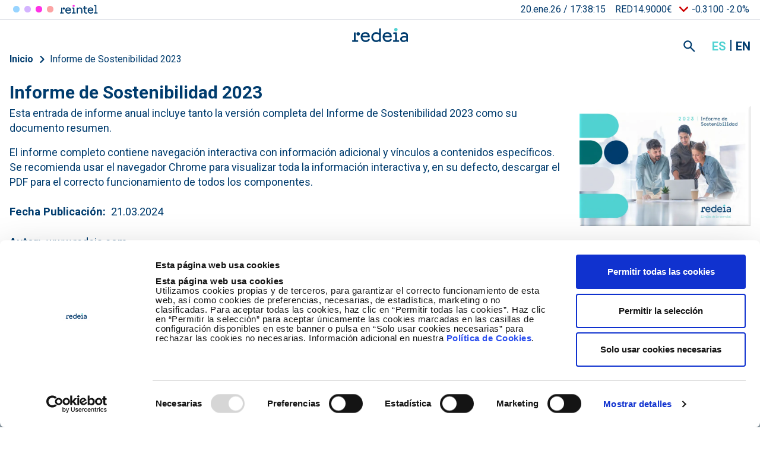

--- FILE ---
content_type: text/html; charset=UTF-8
request_url: https://www.redeia.com/es/publicaciones/informe-sostenibilidad-2023
body_size: 32332
content:

<!DOCTYPE html>
<html lang="es" dir="ltr" prefix="og: https://ogp.me/ns#" class="h-100">
  <head>
    <meta charset="utf-8" />
<meta name="viewport" content="width=device-width, initial-scale=1.0" />
<link rel="canonical" href="https://www.redeia.com/es/publicaciones/informe-sostenibilidad-2023" />
<meta name="author" content="Redeia" />
<meta property="og:site_name" content="Redeia" />
<meta property="og:url" content="https://www.redeia.com/es/publicaciones/informe-sostenibilidad-2023" />
<meta property="og:title" content="Informe de Sostenibilidad 2023" />
<meta property="og:description" content="Esta entrada de informe anual incluye tanto la versión completa del Informe de Sostenibilidad 2023 como su documento resumen.El informe completo contiene navegación interactiva con información adicional y vínculos a contenidos específicos. Se recomienda usar el navegador Chrome para visualizar toda la información interactiva y, en su defecto, descargar el PDF para el correcto funcionamiento de todos los componentes." />
<meta name="twitter:card" content="summary_large_image" />
<meta name="twitter:description" content="Esta entrada de informe anual incluye tanto la versión completa del Informe de Sostenibilidad 2023 como su documento resumen.El informe completo contiene navegación interactiva con información adicional y vínculos a contenidos específicos. Se recomienda usar el navegador Chrome para visualizar toda la información interactiva y, en su defecto, descargar el PDF para el correcto funcionamiento de todos los componentes." />
<meta name="twitter:title" content="Informe de Sostenibilidad 2023" />
<meta name="twitter:url" content="https://www.redeia.com/es/publicaciones/informe-sostenibilidad-2023" />
<meta name="twitter:image" content="https://www.redeia.com/sites/default/files/CAardTwitter.png" />
<meta name="Generator" content="Drupal 10 (https://www.drupal.org)" />
<meta name="MobileOptimized" content="width" />
<meta name="HandheldFriendly" content="true" />
<script type="application/ld+json">{
    "@context": "https://schema.org",
    "@graph": [
        {
            "@type": "Article",
            "@id": "https://www.redeia.com/es/publicaciones/informe-sostenibilidad-2023",
            "headline": "Informe de Sostenibilidad 2023",
            "description": "Esta entrada de informe anual incluye tanto la versión completa del Informe de Sostenibilidad 2023 como su documento resumen.El informe completo contiene navegación interactiva con información adicional y vínculos a contenidos específicos. Se recomienda usar el navegador Chrome para visualizar toda la información interactiva y, en su defecto, descargar el PDF para el correcto funcionamiento de todos los componentes.",
            "dateModified": "2024-11-11T10:35:47+01:00"
        }
    ]
}</script>
<script type="application/ld+json">{
    "@context": "https://schema.org",
    "@type": "BreadcrumbList",
    "itemListElement": [
        {
            "@type": "ListItem",
            "position": 1,
            "name": "Inicio",
            "item": "https://www.redeia.com/es"
        }
    ]
}</script>
<link rel="icon" href="/themes/custom/newco/favicon.ico" type="image/vnd.microsoft.icon" />
<link rel="alternate" hreflang="es" href="https://www.redeia.com/es/publicaciones/informe-sostenibilidad-2023" />
<link rel="alternate" hreflang="en" href="https://www.redeia.com/en/publications/sustainability-report-2023" />
<script>window.a2a_config=window.a2a_config||{};a2a_config.callbacks=[];a2a_config.overlays=[];a2a_config.templates={};a2a_config.icon_color = "#999999";</script>

    <title>Informe de Sostenibilidad 2023 | Redeia</title>
    <link rel="stylesheet" media="all" href="/sites/default/files/css/css_Gou0pPCjAes67aDK2GnZBmhQXSm1GiayDi6d-1wUCeU.css?delta=0&amp;language=es&amp;theme=newco&amp;include=eJx1jFEOwyAMQy_EypFQAJeiBYJIqq23H5r2MWnan_38ZMrZhPrl6RO2fUo3F2GGGfAcoshhr7yq-oKOSew6Hkl8YYnEN7WLay9OQTMdgUYNdJokaYNh8H-4U0mVODTkSmE93NX_os0OtOVeamg-ksJZXEKhhn7697p9kRcDu1Km" />
<link rel="stylesheet" media="all" href="https://cdnjs.cloudflare.com/ajax/libs/font-awesome/4.3.0/css/font-awesome.min.css" />
<link rel="stylesheet" media="all" href="/sites/default/files/css/css_X_YrBJ1_frBzWAjN5mN48VBHqHogyxf8VrCA3h5t5d8.css?delta=2&amp;language=es&amp;theme=newco&amp;include=eJx1jFEOwyAMQy_EypFQAJeiBYJIqq23H5r2MWnan_38ZMrZhPrl6RO2fUo3F2GGGfAcoshhr7yq-oKOSew6Hkl8YYnEN7WLay9OQTMdgUYNdJokaYNh8H-4U0mVODTkSmE93NX_os0OtOVeamg-ksJZXEKhhn7697p9kRcDu1Km" />
<link rel="stylesheet" media="all" href="/sites/default/files/css/css_YiO22pcQVKoFi6ikLo1LDZOSLJd9oFWzUTw-fxionjE.css?delta=3&amp;language=es&amp;theme=newco&amp;include=eJx1jFEOwyAMQy_EypFQAJeiBYJIqq23H5r2MWnan_38ZMrZhPrl6RO2fUo3F2GGGfAcoshhr7yq-oKOSew6Hkl8YYnEN7WLay9OQTMdgUYNdJokaYNh8H-4U0mVODTkSmE93NX_os0OtOVeamg-ksJZXEKhhn7697p9kRcDu1Km" />
<link rel="stylesheet" media="all" href="https://fonts.googleapis.com/css2?family=Roboto:ital,wght@0,400;0,500;0,700;0,900;1,400;1,500;1,700;1,900&amp;display=swap" />

    <script type="application/json" data-drupal-selector="drupal-settings-json">{"path":{"baseUrl":"\/","pathPrefix":"es\/","currentPath":"node\/13905","currentPathIsAdmin":false,"isFront":false,"currentLanguage":"es"},"pluralDelimiter":"\u0003","suppressDeprecationErrors":true,"gtag":{"tagId":"","consentMode":false,"otherIds":[],"events":[],"additionalConfigInfo":[]},"ajaxPageState":{"libraries":"[base64]","theme":"newco","theme_token":null},"ajaxTrustedUrl":{"\/es\/search":true},"gtm":{"tagId":null,"settings":{"data_layer":"dataLayer","include_classes":false,"allowlist_classes":"","blocklist_classes":"","include_environment":false,"environment_id":"","environment_token":""},"tagIds":["GTM-MGCN4D6"]},"clientside_validation_jquery":{"validate_all_ajax_forms":2,"force_validate_on_blur":false,"force_html5_validation":false,"messages":{"required":"This field is required.","remote":"Please fix this field.","email":"Please enter a valid email address.","url":"Please enter a valid URL.","date":"Please enter a valid date.","dateISO":"Please enter a valid date (ISO).","number":"Please enter a valid number.","digits":"Please enter only digits.","equalTo":"Please enter the same value again.","maxlength":"Please enter no more than {0} characters.","minlength":"Please enter at least {0} characters.","rangelength":"Please enter a value between {0} and {1} characters long.","range":"Please enter a value between {0} and {1}.","max":"Please enter a value less than or equal to {0}.","min":"Please enter a value greater than or equal to {0}.","step":"Please enter a multiple of {0}."}},"custom_popular_searches":["2025","Sostenibilidad","valores","reto","juego"],"dataLayer":{"idioma":"es","event":"loadComplete"},"dataLayerGA4":{"idioma":"es","event":"loadComplete"},"TBMegaMenu":{"TBElementsCounter":{"column":19},"theme":"newco"},"search_api_autocomplete":{"buscador_general":{"auto_submit":true}},"webree":{"webreeJS":{"aviso_legal":"\/es\/aviso-legal"}},"user":{"uid":0,"permissionsHash":"b4394895b9b556d4f860c33e563c2f79d5d22408b6dec3f37e681d145ec2526b"}}</script>
<script src="/sites/default/files/js/js_Or3uc6QLz5W6QkkRHiyJKZRjUkCZlhhVKMv03dfu5ns.js?scope=header&amp;delta=0&amp;language=es&amp;theme=newco&amp;include=[base64]"></script>
<script src="https://consent.cookiebot.com/uc.js" id="Cookiebot" data-cbid="1cb0f3eb-3d6a-49d1-9f3c-b7db4fd3044c" type="text/javascript"></script>
<script src="/modules/contrib/google_tag/js/gtag.js?t8yibe"></script>
<script src="/sites/default/files/js/js_ywWF8egvjd6hLf_ucFv2O_j14_83FM6L8Jz838FCz3Q.js?scope=header&amp;delta=3&amp;language=es&amp;theme=newco&amp;include=[base64]"></script>
<script src="/modules/contrib/google_tag/js/gtm.js?t8yibe"></script>
<script src="/sites/default/files/js/js_iuSzyASofye2I_E-CmQZibclVN3WsICaxaaOaeOWAc8.js?scope=header&amp;delta=5&amp;language=es&amp;theme=newco&amp;include=[base64]"></script>
<script src="/themes/custom/newco/dist/bootstrap/dist/js/bootstrap.bundle.js?v=5.3.6" data-cookieconsent="necessary"></script>
<script src="/sites/default/files/js/js_myYKs3CHz9GP9mTMaH1B-ZsmgpckfQeLh7ELo6t5wbs.js?scope=header&amp;delta=7&amp;language=es&amp;theme=newco&amp;include=[base64]"></script>

  </head>
  <body class="path-node page-node-type-publication    bg- d-flex flex-column newco">     <a href="#main-content" class="visually-hidden focusable skip-link">
      Pasar al contenido principal
    </a>
    <noscript><iframe src="https://www.googletagmanager.com/ns.html?id=GTM-MGCN4D6"
                  height="0" width="0" style="display:none;visibility:hidden"></iframe></noscript>

      <div class="dialog-off-canvas-main-canvas d-flex flex-column h-100" data-off-canvas-main-canvas>
    
<header>
  <div class="container-xl">
    <div class="row position-relative">
      <div class="header-desktop--wrapper w-100">

                  <div class="header-region-mobile">
                <div class="region region-movil-navigation">
    <div id="block-responsivecloseicon" class="responsive-header--menu__close block block-block-content block-block-contentb18790f0-207b-4b7a-b9b0-632fa98bffad">
  
    
      
            <div class="clearfix text-formatted field field--name-body field--type-text-with-summary field--label-hidden field__item"><div class="responsive-hamburguer--close">
<div class="bar1">&nbsp;</div>

<div class="bar2">&nbsp;</div>

<div class="bar3">&nbsp;</div>
</div>
</div>
      
  </div>
<div id="block-nuestrasmarcasgrupo-3" class="responsive-header--menu__marcas block block-block-content block-block-content7a726ec1-6bba-4831-8342-b235981066ad">
  
    
      
            <div class="clearfix text-formatted field field--name-body field--type-text-with-summary field--label-hidden field__item"><div class="filiales-block"><h2>Nuestras empresas</h2><span class="marcas__list"><a class="filiales-links ree" href="https://www.ree.es" target="_blank" title="Red Eléctrica" data-once="HeaderLink ClickLinkGA4">Red Eléctrica</a><a class="filiales-links reintel" href="https://www.reintel.es" target="_blank" title="Reintel" data-once="HeaderLink ClickLinkGA4">Reintel</a><a class="filiales-links reinternacional" href="https://www.redinter.company" target="_blank" title="Redinter" data-once="HeaderLink ClickLinkGA4">Redinter</a><a class="filiales-links elewit" href="https://www.elewit.ventures/" target="_blank" title="Elewit" data-once="HeaderLink ClickLinkGA4">Elewit</a></span></div></div>
      
  </div>
<nav role="navigation" aria-labelledby="block-newco-navegacionprincipal-3-menu" id="block-newco-navegacionprincipal-3" class="responsive-header--menu__main clearfix block block-menu navigation menu--main">
            
  <h5 class="visually-hidden" id="block-newco-navegacionprincipal-3-menu">Navegación principal</h5>
  

        
            <ul class="navbar-nav mr-auto">
                      <li class="menu-icon menu-icon-456 nav-item dropdown">
  
          <a href="/es/conocenos" class="nav-item nav-link dropdown-toggle" data-toggle="dropdown" title="Expand menu Conócenos" data-drupal-link-system-path="node/7">Conócenos</a>
                  <ul class="dropdown-menu">
                      <li class="menu-icon menu-icon-4009 nav-item">
  
          <a href="/es/conocenos/quienes-somos" class="nav-item nav-link" data-drupal-link-system-path="node/13297">Quiénes somos</a>
          
      </li>

                  <li class="menu-icon menu-icon-4012 nav-item">
  
          <a href="/es/conocenos/plan-estrategico-21-25" class="nav-item nav-link" data-drupal-link-system-path="node/13380">Plan estratégico 21-25</a>
          
      </li>

                  <li class="menu-icon menu-icon-4011 nav-item">
  
          <a href="/es/conocenos/nuestro-compromiso" class="nav-item nav-link" data-drupal-link-system-path="node/13338">Nuestro compromiso</a>
          
      </li>

                  <li class="menu-icon menu-icon-4014 nav-item">
  
          <a href="/es/conocenos/nuestra-marca" class="nav-item nav-link" data-drupal-link-system-path="node/13436">Nuestra marca</a>
          
      </li>

                  <li class="menu-icon menu-icon-549 nav-item">
  
          <a href="/es/conocenos/proveedores" class="nav-item nav-link" data-drupal-link-system-path="node/10938">Proveedores</a>
          
      </li>

                  <li class="menu-icon menu-icon-4057 nav-item">
  
          <a href="https://conectadosalfuturo.com/" target="_blank" class="nav-item nav-link">Expo &quot;Conectados al futuro&quot;</a>
          
      </li>

        </ul>
  
      </li>

                  <li class="menu-icon menu-icon-4025 nav-item">
  
          <a href="/es/nuestros-servicios" class="nav-item nav-link" data-drupal-link-system-path="node/13437">Nuestros servicios</a>
          
      </li>

                  <li class="menu-icon menu-icon-4248 nav-item">
  
          <a href="/es/sostenibilidad" class="nav-item nav-link dropdown-toggle" data-drupal-link-system-path="node/13782">Sostenibilidad</a>
          
      </li>

                  <li class="menu-icon menu-icon-4004 nav-item">
  
          <a href="https://talento.carrerasenred.com/" class="nav-item nav-link">Empleo</a>
          
      </li>

                  <li class="menu-icon menu-icon-548 nav-item">
  
          <a href="/es/sala-de-prensa" class="nav-item nav-link dropdown-toggle" data-drupal-link-system-path="node/2">Sala de prensa</a>
          
      </li>

        </ul>
  



  </nav>
<nav role="navigation" aria-labelledby="block-newco-headermenu-4-menu" id="block-newco-headermenu-4" class="responsive-header--menu__second clearfix block block-menu navigation menu--menu-header-menu">
            
  <h5 class="visually-hidden" id="block-newco-headermenu-4-menu">Header menu</h5>
  

        
            <ul class="navbar-nav mr-auto">
                        <li class="menu-icon menu-icon-547 nav-item dropdown">
          <a href="/es/accionistas-e-inversores" class="nav-item nav-link dropdown-toggle" data-toggle="dropdown" title="Expand menu Accionistas e inversores" data-drupal-link-system-path="node/1">Accionistas e inversores</a>
                  <ul class="dropdown-menu">
                        <li class="menu-icon menu-icon-1190 nav-item">
          <a href="/es/accionistas-e-inversores/actualidad" class="nav-item nav-link" data-drupal-link-system-path="node/1128">Actualidad</a>
          
      </li>

                    <li class="menu-icon menu-icon-4076 nav-item">
          <a href="/es/accionistas-e-inversores/vision-global" class="nav-item nav-link" data-drupal-link-system-path="node/13781">Visión global</a>
          
      </li>

                    <li class="menu-icon menu-icon-1453 nav-item">
          <a href="/es/accionistas-e-inversores/agenda-del-accionista-e-inversor" class="nav-item nav-link" data-drupal-link-system-path="node/1658">Agenda</a>
          
      </li>

                    <li class="menu-icon menu-icon-4077 nav-item dropdown">
          <a href="/es/accionistas-e-inversores/informacion-financiera" class="nav-item nav-link" data-drupal-link-system-path="node/3707">Información financiera</a>
                  <ul class="dropdown-menu">
                        <li class="menu-icon menu-icon-4054 nav-item">
          <a href="/es/accionistas-e-inversores/informacion-financiera/informacion-financiera-trimestral" class="nav-item nav-link" data-drupal-link-system-path="node/502">Información financiera trimestral</a>
          
      </li>

                    <li class="menu-icon menu-icon-3998 nav-item">
          <a href="/es/accionistas-e-inversores/informacion-financiera/cuentas-anuales" class="nav-item nav-link" data-drupal-link-system-path="node/1649">Cuentas anuales</a>
          
      </li>

                    <li class="menu-icon menu-icon-2711 nav-item">
          <a href="/es/accionistas-e-inversores/informacion-financiera/periodo-medio-pago-proveedores" class="nav-item nav-link" data-drupal-link-system-path="node/8551">Periodo medio del pago a proveedores</a>
          
      </li>

                    <li class="menu-icon menu-icon-3724 nav-item">
          <a href="/es/accionistas-e-inversores/informacion-financiera/medidas-alternativas-rendimiento" class="nav-item nav-link" data-drupal-link-system-path="node/11223">Medidas Alternativas de Rendimiento</a>
          
      </li>

        </ul>
  
      </li>

                    <li class="menu-icon menu-icon-4017 nav-item dropdown">
          <a href="/es/accionistas-e-inversores/comunicaciones-la-cnmv" class="nav-item nav-link" data-drupal-link-system-path="node/13317">Comunicaciones a la CNMV</a>
                  <ul class="dropdown-menu">
                        <li class="menu-icon menu-icon-4019 nav-item">
          <a href="/es/accionistas-e-inversores/comunicaciones-la-cnmv/informacion-privilegiada" class="nav-item nav-link" data-drupal-link-system-path="node/13319">Información privilegiada</a>
          
      </li>

                    <li class="menu-icon menu-icon-4021 nav-item">
          <a href="/es/accionistas-e-inversores/comunicaciones-la-cnmv/otra-informacion-relevante" class="nav-item nav-link" data-drupal-link-system-path="node/13321">Otra información relevante</a>
          
      </li>

                    <li class="menu-icon menu-icon-554 nav-item">
          <a href="/es/accionistas-e-inversores/comunicaciones-la-cnmv/comunicaciones-previas-2020" class="nav-item nav-link" data-drupal-link-system-path="node/1208">Comunicaciones previas a febrero 2020</a>
          
      </li>

        </ul>
  
      </li>

                    <li class="menu-icon menu-icon-555 nav-item dropdown">
          <a href="/es/accionistas-e-inversores/la-accion" class="nav-item nav-link" data-drupal-link-system-path="node/419">La acción</a>
                  <ul class="dropdown-menu">
                        <li class="menu-icon menu-icon-556 nav-item">
          <a href="/es/accionistas-e-inversores/la-accion/accionariado" class="nav-item nav-link" data-drupal-link-system-path="node/432">Accionariado</a>
          
      </li>

                    <li class="menu-icon menu-icon-856 nav-item">
          <a href="/es/accionistas-e-inversores/la-accion/pago-de-dividendos" class="nav-item nav-link" data-drupal-link-system-path="node/421">Pago de dividendos</a>
          
      </li>

                    <li class="menu-icon menu-icon-969 nav-item">
          <a href="/es/accionistas-e-inversores/la-accion/analistas" class="nav-item nav-link" data-drupal-link-system-path="node/470">Analistas</a>
          
      </li>

                    <li class="menu-icon menu-icon-3999 nav-item">
          <a href="/es/accionistas-e-inversores/la-accion/boletin-del-accionista" class="nav-item nav-link" data-drupal-link-system-path="node/1236">Boletín del accionista</a>
          
      </li>

        </ul>
  
      </li>

                    <li class="menu-icon menu-icon-971 nav-item dropdown">
          <a href="/es/accionistas-e-inversores/financiacion" class="nav-item nav-link" data-drupal-link-system-path="node/471">Financiación</a>
                  <ul class="dropdown-menu">
                        <li class="menu-icon menu-icon-3776 nav-item">
          <a href="/es/accionistas-e-inversores/financiacion/financiacion-sostenible" class="nav-item nav-link" data-drupal-link-system-path="node/11588">Financiación sostenible</a>
          
      </li>

                    <li class="menu-icon menu-icon-857 nav-item">
          <a href="/es/accionistas-e-inversores/financiacion/emisiones-y-programas-de-deuda" class="nav-item nav-link" data-drupal-link-system-path="node/1968">Emisiones y programas de deuda</a>
          
      </li>

                    <li class="menu-icon menu-icon-1243 nav-item">
          <a href="/es/accionistas-e-inversores/financiacion/rating" class="nav-item nav-link" data-drupal-link-system-path="node/472">Rating crediticios</a>
          
      </li>

        </ul>
  
      </li>

                    <li class="menu-icon menu-icon-1598 nav-item">
          <a href="/es/accionistas-e-inversores/contacto-accionistas-inversores" class="nav-item nav-link" data-drupal-link-system-path="node/2138">Contacto</a>
          
      </li>

        </ul>
  
      </li>

                    <li class="menu-icon menu-icon-459 nav-item dropdown">
          <a href="/es/gobierno-corporativo" class="nav-item nav-link dropdown-toggle" data-toggle="dropdown" title="Expand menu Gobierno corporativo" data-drupal-link-system-path="node/1256">Gobierno corporativo</a>
                  <ul class="dropdown-menu">
                        <li class="menu-icon menu-icon-1510 nav-item dropdown">
          <a href="/es/gobierno-corporativo/nuestro-compromiso" class="nav-item nav-link" data-drupal-link-system-path="node/1847">Nuestro compromiso</a>
                  <ul class="dropdown-menu">
                        <li class="menu-icon menu-icon-1514 nav-item">
          <a href="/es/gobierno-corporativo/nuestro-compromiso/mejores-practicas" class="nav-item nav-link" data-drupal-link-system-path="node/1861">Mejores prácticas</a>
          
      </li>

                    <li class="menu-icon menu-icon-1515 nav-item">
          <a href="/es/gobierno-corporativo/nuestro-compromiso/perspectivas" class="nav-item nav-link" data-drupal-link-system-path="node/1862">Perspectivas</a>
          
      </li>

                    <li class="menu-icon menu-icon-1516 nav-item">
          <a href="/es/gobierno-corporativo/nuestro-compromiso/participacion-organismos-externos" class="nav-item nav-link" data-drupal-link-system-path="node/1866">Participación en organismos externos</a>
          
      </li>

        </ul>
  
      </li>

                    <li class="menu-icon menu-icon-2787 nav-item">
          <a href="/es/gobierno-corporativo/historia-del-gobierno-corporativo" class="nav-item nav-link" data-drupal-link-system-path="node/8790">Historia del gobierno corporativo</a>
          
      </li>

                    <li class="menu-icon menu-icon-4005 nav-item dropdown">
          <a href="/es/gobierno-corporativo/etica-y-cumplimiento" class="nav-item nav-link" data-drupal-link-system-path="node/10436">Ética y cumplimiento</a>
                  <ul class="dropdown-menu">
                        <li class="menu-icon menu-icon-4006 nav-item">
          <a href="/es/gobierno-corporativo/etica-y-cumplimiento/canal-etico-y-de-cumplimiento" class="nav-item nav-link" data-drupal-link-system-path="node/13290">Canal ético y de cumplimiento</a>
          
      </li>

                    <li class="menu-icon menu-icon-3389 nav-item">
          <a href="/es/gobierno-corporativo/etica-y-cumplimiento/sistema-de-cumplimiento" class="nav-item nav-link" data-drupal-link-system-path="node/10444">Sistema de cumplimiento</a>
          
      </li>

                    <li class="menu-icon menu-icon-2497 nav-item">
          <a href="/es/gobierno-corporativo/etica-y-cumplimiento/prevencion-de-riesgos-penales" class="nav-item nav-link" data-drupal-link-system-path="node/6096">Prevención de riesgos penales</a>
          
      </li>

                    <li class="menu-icon menu-icon-2755 nav-item">
          <a href="/es/gobierno-corporativo/etica-y-cumplimiento/prevencion-de-la-corrupcion" class="nav-item nav-link" data-drupal-link-system-path="node/8776">Prevención de la corrupción</a>
          
      </li>

                    <li class="menu-icon menu-icon-4008 nav-item">
          <a href="/es/gobierno-corporativo/etica-y-cumplimiento/gestion-de-los-conflictos-de-interes" class="nav-item nav-link" data-drupal-link-system-path="node/13292">Conflictos de interés</a>
          
      </li>

                    <li class="menu-icon menu-icon-3851 nav-item">
          <a href="/es/gobierno-corporativo/etica-y-cumplimiento/cumplimiento-en-proteccion-de-datos" class="nav-item nav-link" data-drupal-link-system-path="node/11933">Protección de datos</a>
          
      </li>

                    <li class="menu-icon menu-icon-4255 nav-item">
          <a href="/es/gobierno-corporativo/etica-y-cumplimiento/inteligencia-artificial-responsable" class="nav-item nav-link" data-drupal-link-system-path="node/14037">Inteligencia artificial responsable</a>
          
      </li>

                    <li class="menu-icon menu-icon-4061 nav-item">
          <a href="/es/gobierno-corporativo/etica-y-cumplimiento/debida-diligencia-en-integridad-y-derechos-humanos" class="nav-item nav-link" data-drupal-link-system-path="node/13624">Debida diligencia</a>
          
      </li>

        </ul>
  
      </li>

                    <li class="menu-icon menu-icon-1105 nav-item">
          <a href="/es/gobierno-corporativo/normas-internas" class="nav-item nav-link" data-drupal-link-system-path="node/284">Normas corporativas</a>
          
      </li>

                    <li class="menu-icon menu-icon-523 nav-item">
          <a href="/es/gobierno-corporativo/estructura" class="nav-item nav-link" data-drupal-link-system-path="node/286">Estructura</a>
          
      </li>

                    <li class="menu-icon menu-icon-907 nav-item dropdown">
          <a href="/es/gobierno-corporativo/consejo-de-administracion" class="nav-item nav-link" data-drupal-link-system-path="node/453">Consejo de Administración</a>
                  <ul class="dropdown-menu">
                        <li class="menu-icon menu-icon-1237 nav-item">
          <a href="/es/gobierno-corporativo/consejo-de-administracion/miembros-del-consejo" class="nav-item nav-link" data-drupal-link-system-path="node/1195">Miembros del Consejo</a>
          
      </li>

                    <li class="menu-icon menu-icon-1517 nav-item">
          <a href="/es/gobierno-corporativo/consejo-de-administracion/consejero-independiente-coordinador" class="nav-item nav-link" data-drupal-link-system-path="node/1890">Consejero independiente coordinador</a>
          
      </li>

        </ul>
  
      </li>

                    <li class="menu-icon menu-icon-524 nav-item dropdown">
          <a href="/es/gobierno-corporativo/comisiones" class="nav-item nav-link" data-drupal-link-system-path="node/287">Comisiones</a>
                  <ul class="dropdown-menu">
                        <li class="menu-icon menu-icon-842 nav-item">
          <a href="/es/gobierno-corporativo/comisiones/comision-de-auditoria" class="nav-item nav-link" data-drupal-link-system-path="node/342">Comisión de Auditoría</a>
          
      </li>

                    <li class="menu-icon menu-icon-991 nav-item">
          <a href="/es/gobierno-corporativo/comisiones/comision-de-nombramientos-y-retribuciones" class="nav-item nav-link" data-drupal-link-system-path="node/495">Comisión de Nombramientos y Retribuciones</a>
          
      </li>

                    <li class="menu-icon menu-icon-3752 nav-item">
          <a href="/es/gobierno-corporativo/comisiones/comision-de-sostenibilidad" class="nav-item nav-link" data-drupal-link-system-path="node/11476">Comisión de Sostenibilidad</a>
          
      </li>

        </ul>
  
      </li>

                    <li class="menu-icon menu-icon-908 nav-item dropdown">
          <a href="/es/gobierno-corporativo/junta-general-de-accionistas" class="nav-item nav-link" data-drupal-link-system-path="node/454">Junta General de Accionistas</a>
                  <ul class="dropdown-menu">
                        <li class="menu-icon menu-icon-909 nav-item">
          <a href="/es/gobierno-corporativo/junta-general-de-accionistas/convocatoria" class="nav-item nav-link" data-drupal-link-system-path="node/428">Convocatoria de la Junta</a>
          
      </li>

                    <li class="menu-icon menu-icon-4049 nav-item">
          <a href="/es/gobierno-corporativo/junta-general-de-accionistas/derecho-de-informacion" class="nav-item nav-link" data-drupal-link-system-path="node/8367">Derecho de información</a>
          
      </li>

                    <li class="menu-icon menu-icon-910 nav-item">
          <a href="/es/gobierno-corporativo/junta-general-de-accionistas/acuerdos-y-otra-documentacion" class="nav-item nav-link" data-drupal-link-system-path="node/455">Acuerdos y otra documentación de la Junta</a>
          
      </li>

                    <li class="menu-icon menu-icon-911 nav-item">
          <a href="/es/gobierno-corporativo/junta-general-de-accionistas/asistencia-y-representacion" class="nav-item nav-link" data-drupal-link-system-path="node/429">Asistencia y representación en la Junta</a>
          
      </li>

                    <li class="menu-icon menu-icon-4024 nav-item">
          <a href="/es/gobierno-corporativo/junta-general-de-accionistas/asistencia-telematica" class="nav-item nav-link" data-drupal-link-system-path="node/13324">Asistencia telemática</a>
          
      </li>

                    <li class="menu-icon menu-icon-912 nav-item">
          <a href="/es/gobierno-corporativo/junta-general-de-accionistas/voto-distancia" class="nav-item nav-link" data-drupal-link-system-path="node/430">Delegación, voto e información a distancia</a>
          
      </li>

                    <li class="menu-icon menu-icon-1128 nav-item">
          <a href="/es/gobierno-corporativo/junta-general-de-accionistas/foro-electronico-del-accionista" class="nav-item nav-link" data-drupal-link-system-path="node/1046">Foro electrónico del accionista</a>
          
      </li>

                    <li class="menu-icon menu-icon-890 nav-item">
          <a href="/es/gobierno-corporativo/junta-general-de-accionistas/atencion-al-accionista" class="nav-item nav-link" data-drupal-link-system-path="node/436">Atención al accionista</a>
          
      </li>

                    <li class="menu-icon menu-icon-913 nav-item">
          <a href="/es/gobierno-corporativo/junta-general-de-accionistas/preguntas-frecuentes-0" class="nav-item nav-link" data-drupal-link-system-path="node/456">Preguntas frecuentes de la Junta</a>
          
      </li>

                    <li class="menu-icon menu-icon-4050 nav-item">
          <a href="/es/gobierno-corporativo/junta-general-de-accionistas/retransmision" class="nav-item nav-link" data-drupal-link-system-path="node/433">Retransmisión de la Junta</a>
          
      </li>

                    <li class="menu-icon menu-icon-2201 nav-item">
          <a href="/es/gobierno-corporativo/junta-general-de-accionistas/juntas-anteriores" class="nav-item nav-link" data-drupal-link-system-path="node/2889">Juntas anteriores</a>
          
      </li>

        </ul>
  
      </li>

                    <li class="menu-icon menu-icon-3993 nav-item dropdown">
          <a href="/es/gobierno-corporativo/informes-y-otros-documentos" class="nav-item nav-link" data-drupal-link-system-path="node/1187">Informes y otros documentos</a>
                  <ul class="dropdown-menu">
                        <li class="menu-icon menu-icon-3994 nav-item">
          <a href="/es/gobierno-corporativo/informes-y-otros-documentos/recomendacion-6-cubg" class="nav-item nav-link" data-drupal-link-system-path="node/8558">Recomendación nº 6 del Código español de Buen Gobierno</a>
          
      </li>

        </ul>
  
      </li>

                    <li class="menu-icon menu-icon-4027 nav-item">
          <a href="/es/gobierno-corporativo/preguntas-frecuentes" class="nav-item nav-link" data-drupal-link-system-path="node/2438">Preguntas frecuentes</a>
          
      </li>

        </ul>
  
      </li>

        </ul>
  



  </nav>
    <div class="search-pr00">
      <div id="block-search-form" class="block block-search">
        <div class="content">
          <form action="/es/search" method="get" id="views-exposed-form-general-search-page-1" accept-charset="UTF-8">
  <div class="form--inline clearfix">
  <div class="js-form-item form-item js-form-type-textfield form-type-textfield js-form-item-search-api-fulltext form-item-search-api-fulltext">
      <label for="edit-search-api-fulltext">Términos de búsqueda</label>
        
  <input placeholder="¿Qué buscas...?" data-drupal-selector="edit-search-api-fulltext" type="text" id="edit-search-api-fulltext" name="search_api_fulltext" value="" size="30" maxlength="128" class="form-text form-control" />


        </div>
<div data-drupal-selector="edit-actions" class="form-actions js-form-wrapper form-wrapper" id="edit-actions">
  <input data-drupal-selector="edit-submit-general-search" type="submit" id="edit-submit-general-search" value="Buscar" class="button js-form-submit form-submit btn btn-primary" />

</div>

</div>

</form>

          <button class="close"></button>
        </div>
      </div>
      <div class="ree-search">
        <button id="ree-search-button" class="ree-search-button btn"></button>
      </div>
    </div>
<div id="block-siguenosenresponsive" class="responsive-header--menu__rrss clearfix block block-block-content block-block-contentcd06f226-a65a-4ddc-a707-b15d43c1e849">
  
    
      
            <div class="clearfix text-formatted field field--name-body field--type-text-with-summary field--label-hidden field__item"><nav class="nav-menu-siguenos">
<ul class="menu">
	<li class="footer-link footer-link-twitter"><a data-gtm="ev_enlaceexterno" href="https://twitter.com/RedElectricaREE" target="_blank" title="Ir a Twitter">Twitter</a></li>
	<li class="footer-link footer-link-linkedin"><a data-gtm="ev_enlaceexterno" href="https://www.linkedin.com/company/47499/admin/updates/" target="_blank" title="Ir a Linkedin">linkedin</a></li>
	<li class="footer-link footer-link-youtube"><a data-gtm="ev_enlaceexterno" href="https://www.youtube.com/user/RedElectricaREE" target="_blank" title="Ir a Youtube">Youtube</a></li>
</ul>
</nav>
</div>
      
  </div>
<div id="block-headerinfobolsaprecioaccion-4" class="block block-custom-infobolsa block-action-price-block block-custom-header-infobolsa">
  
    
      <a href="/es/accionistas-e-inversores"><div class="block-ree-custom-share-price-content"></div></a>
  </div>
<div class="language-switcher-language-url responsive-header--menu__language clearfix block block-language block-language-blocklanguage-interface" id="block-newco-alternadordeidioma-2" role="navigation">
  
    
      <ul class="links"><li hreflang="es" data-drupal-link-system-path="node/13905" class="is-active" aria-current="page"><a href="/es/publicaciones/informe-sostenibilidad-2023" class="language-link is-active" hreflang="es" data-drupal-link-system-path="node/13905" aria-current="page">es</a></li><li hreflang="en" data-drupal-link-system-path="node/13905"><a href="/en/publications/sustainability-report-2023" class="language-link" hreflang="en" data-drupal-link-system-path="node/13905">en</a></li></ul>
  </div>

  </div>

          </div>
        
                  <div class="col-12 px-5 py-5 py-lg-8 header-region-search">
                <div class="region region-header-search">
    <div id="block-searchiconclose" class="block-search-close block block-block-content block-block-content725d91e9-255c-4986-84d1-99f9153c47f0">
  
    
      
            <div class="clearfix text-formatted field field--name-body field--type-text-with-summary field--label-hidden field__item"><div class="icon-search--close"><a href="#">Ocultar buscador</a></div>
</div>
      
  </div>
<div class="views-exposed-form bef-exposed-form contextual-region block" data-drupal-selector="views-exposed-form-buscador-general-buscador-general-top" id="block-formularioexpuestobuscador-generalbuscador-general-top">
  <form action="/es/search" method="get" id="views-exposed-form-buscador-general-buscador-general-top" accept-charset="UTF-8">
  <div class="form--inline clearfix">
  <div class="js-form-item form-item js-form-type-search-api-autocomplete form-type-search-api-autocomplete js-form-item-search-api-fulltext form-item-search-api-fulltext">
      <label for="edit-search-api-fulltext--2">Fulltext search</label>
        
  <input data-drupal-selector="edit-search-api-fulltext" data-search-api-autocomplete-search="buscador_general" class="form-autocomplete form-text form-control" data-autocomplete-path="/es/search_api_autocomplete/buscador_general?display=buscador_general_top&amp;&amp;filter=search_api_fulltext" type="text" id="edit-search-api-fulltext--2" name="search_api_fulltext" value="" size="30" maxlength="128" placeholder="Buscar aquí..." />


        </div>
<div data-drupal-selector="edit-actions" class="form-actions js-form-wrapper form-wrapper" id="edit-actions--2">
  <input data-drupal-selector="edit-submit-buscador-general" type="submit" id="edit-submit-buscador-general" value="Apply" class="button js-form-submit form-submit btn btn-primary" />

</div>

</div>

</form>

</div>
    <div class="suggestions-div">
    <p>Términos de búsquedas populares</p>
  </div>


  </div>

          </div>
        
                  <div class="header-region-sticky container-fluid bg-white">
            <div class="row">
              <div class="col">
                <div class="container-xl">
                  <div class="row">
                    <div class="col-12">
                                                <div class="region region-header-sticky-menu">
    <div id="block-stickyheadercloseicon" class="sticky-menu-close block block-block-content block-block-contentb915b10d-0a19-43b5-ad69-c2abaea8902c">
  
    
      
            <div class="clearfix text-formatted field field--name-body field--type-text-with-summary field--label-hidden field__item"><div class="sticky-close"><a href="#">Close menu</a></div>
</div>
      
  </div>
<div id="block-nuestrasmarcasgrupo-2" class="sticky-menu-marcas block block-block-content block-block-content7a726ec1-6bba-4831-8342-b235981066ad">
  
    
      
            <div class="clearfix text-formatted field field--name-body field--type-text-with-summary field--label-hidden field__item"><div class="filiales-block"><h2>Nuestras empresas</h2><span class="marcas__list"><a class="filiales-links ree" href="https://www.ree.es" target="_blank" title="Red Eléctrica" data-once="HeaderLink ClickLinkGA4">Red Eléctrica</a><a class="filiales-links reintel" href="https://www.reintel.es" target="_blank" title="Reintel" data-once="HeaderLink ClickLinkGA4">Reintel</a><a class="filiales-links reinternacional" href="https://www.redinter.company" target="_blank" title="Redinter" data-once="HeaderLink ClickLinkGA4">Redinter</a><a class="filiales-links elewit" href="https://www.elewit.ventures/" target="_blank" title="Elewit" data-once="HeaderLink ClickLinkGA4">Elewit</a></span></div></div>
      
  </div>
<div id="block-headerinfobolsaprecioaccion-5" class="sticky-menu-cotizacion block block-custom-header-infobolsa block-action-price-block">
  
    
      <a href="/es/accionistas-e-inversores"><div class="block-ree-custom-share-price-content"></div></a>
  </div>
<nav role="navigation" aria-labelledby="block-headermenu-7-menu" id="block-headermenu-7" class="sticky-menu-menu block block-menu navigation menu--menu-header-menu">
            
  <h5 class="visually-hidden" id="block-headermenu-7-menu">Header menu</h5>
  

        
            <ul class="navbar-nav mr-auto">
                        <li class="menu-icon menu-icon-547 nav-item">
          <a href="/es/accionistas-e-inversores" class="nav-item nav-link dropdown-toggle" data-drupal-link-system-path="node/1">Accionistas e inversores</a>
          
      </li>

                    <li class="menu-icon menu-icon-459 nav-item">
          <a href="/es/gobierno-corporativo" class="nav-item nav-link dropdown-toggle" data-drupal-link-system-path="node/1256">Gobierno corporativo</a>
          
      </li>

        </ul>
  



  </nav>
<div id="block-siguenosen" class="sticky-menu-rrss block block-block-content block-block-content0a685a35-52dc-4693-944a-db1ba89fefc4">
  
    
      
            <div class="clearfix text-formatted field field--name-body field--type-text-with-summary field--label-hidden field__item"><h2 class="title">Síguenos</h2>

<nav class="nav-menu-siguenos">
<ul class="menu">
	<li class="footer-link footer-link-twitter"><a data-gtm="ev_enlaceexterno" href="https://twitter.com/RedeiaCorp" target="_blank" title="Ir a Twitter">Twitter</a></li>
	<li class="footer-link footer-link-linkedin"><a data-gtm="ev_enlaceexterno" href="https://www.linkedin.com/company/redeia/" target="_blank" title="Ir a Linkedin">linkedin</a></li>
	<li class="footer-link footer-link-youtube"><a data-gtm="ev_enlaceexterno" href="https://www.youtube.com/channel/UCDLl0FjRpUR7JnAJ7ICJGOQ" target="_blank" title="Ir a Youtube">Youtube</a></li>
</ul>
</nav>
</div>
      
  </div>
<div class="language-switcher-language-url py-4 block block-language block-language-blocklanguage-interface" id="block-newco-alternadordeidioma" role="navigation">
  
    
      <ul class="links"><li hreflang="es" data-drupal-link-system-path="node/13905" class="is-active" aria-current="page"><a href="/es/publicaciones/informe-sostenibilidad-2023" class="language-link is-active" hreflang="es" data-drupal-link-system-path="node/13905" aria-current="page">es</a></li><li hreflang="en" data-drupal-link-system-path="node/13905"><a href="/en/publications/sustainability-report-2023" class="language-link" hreflang="en" data-drupal-link-system-path="node/13905">en</a></li></ul>
  </div>

  </div>

                                                                      <div class="region region-header-sticky">
    <div id="block-marcadelsitio" class="header-sticky-logo mt-n1 block block-system block-system-branding-block">
  
    
  <div class="navbar-brand d-flex align-items-center">

    <a href="/es" title="Inicio" rel="home" class="site-logo d-block">
    <img src="/themes/custom/newco/logo.svg" alt="Inicio" />
  </a>
  
  <div>
    
      </div>
</div>
</div>
<div id="block-navegacionprincipal-8" class="d-flex align-items-center block block-tb-megamenu block-tb-megamenu-menu-blockmain">
  
    
      <div  class="tb-megamenu tb-megamenu-main" role="navigation" aria-label="Navegación principal">
      <button data-target=".nav-collapse" data-toggle="collapse" class="btn btn-navbar tb-megamenu-button" type="button">
      <i class="fa fa-reorder"></i>
    </button>
    <div class="nav-collapse  always-show">
    <ul  class="tb-megamenu-nav nav level-0 items-5" role="list" >
        <li  class="tb-megamenu-item level-1 mega dropdown" data-id="menu_link_content:e2c4dddc-b0a4-4f1e-b300-800f75a388a8" data-level="1" data-type="menu_item" data-class="" data-xicon="" data-caption="" data-alignsub="" data-group="0" data-hidewcol="0" data-hidesub="0" data-label="" aria-level="1" >
      <a href="/es/conocenos"  class="dropdown-toggle" title="Conócenos" aria-expanded="false">
          Conócenos
          <span class="caret"></span>
          </a>
  <div  class="tb-megamenu-submenu w-block-top dropdown-menu mega-dropdown-menu nav-child" data-class="w-block-top" data-width="" role="list">
  <div class="mega-dropdown-inner">
          <div  class="tb-megamenu-row row-fluid">
      <div  data-showblocktitle="1" class="tb-megamenu-column span mega-col-nav" data-class="" data-width="" data-hidewcol="" id="tb-megamenu-column-1">
  <div class="tb-megamenu-column-inner mega-inner clearfix">
                 <div  class="tb-block tb-megamenu-block" data-type="block" data-block="tb_title_submenuconocenos">
    <div class="block-inner">
      <div id="block-block-content3749b39b-2cbc-4531-a8a4-15a60da66466" class="block block-block-content block-block-content3749b39b-2cbc-4531-a8a4-15a60da66466">
  
    
      
            <div class="clearfix text-formatted field field--name-body field--type-text-with-summary field--label-hidden field__item"><div class="nav-block-top">
<p>El valor de lo esencial</p>
</div>
</div>
      
  </div>

    </div>
  </div>

      </div>
</div>

  </div>

          <div  class="tb-megamenu-row row-fluid">
      <div  class="tb-megamenu-column span4 mega-col-nav hidden-collapse" data-class="" data-width="4" data-hidewcol="1" id="tb-megamenu-column-2">
  <div class="tb-megamenu-column-inner mega-inner clearfix">
               <ul  class="tb-megamenu-subnav mega-nav level-1 items-6" role="list">
        <li  class="tb-megamenu-item level-2 mega" data-id="menu_link_content:e6c8adbb-930f-407b-a58f-b0417a51cef9" data-level="2" data-type="menu_item" data-class="" data-xicon="" data-caption="" data-alignsub="" data-group="0" data-hidewcol="0" data-hidesub="0" data-label="" aria-level="2" >
      <a href="/es/conocenos/quienes-somos"  title="Quiénes somos">
          Quiénes somos
          </a>
  
</li>

        <li  class="tb-megamenu-item level-2 mega" data-id="menu_link_content:4089ec3b-fd09-4c54-b0a0-462334cfd458" data-level="2" data-type="menu_item" data-class="" data-xicon="" data-caption="" data-alignsub="" data-group="0" data-hidewcol="0" data-hidesub="0" data-label="" aria-level="2" >
      <a href="/es/conocenos/plan-estrategico-21-25"  title="Plan estratégico 21-25">
          Plan estratégico 21-25
          </a>
  
</li>

        <li  class="tb-megamenu-item level-2 mega" data-id="menu_link_content:ad0ce126-dd02-4462-9d19-f73d396dc9a9" data-level="2" data-type="menu_item" data-class="" data-xicon="" data-caption="" data-alignsub="" data-group="0" data-hidewcol="0" data-hidesub="0" data-label="" aria-level="2" >
      <a href="/es/conocenos/nuestro-compromiso"  title="Nuestro compromiso">
          Nuestro compromiso
          </a>
  
</li>

        <li  class="tb-megamenu-item level-2 mega" data-id="menu_link_content:11d8218a-bb6b-49e5-aebc-362d402ace23" data-level="2" data-type="menu_item" data-class="" data-xicon="" data-caption="" data-alignsub="" data-group="0" data-hidewcol="0" data-hidesub="0" data-label="" aria-level="2" >
      <a href="/es/conocenos/nuestra-marca"  title="Nuestra marca">
          Nuestra marca
          </a>
  
</li>

        <li  class="tb-megamenu-item level-2 mega dropdown-submenu" data-id="menu_link_content:c9c2ecf9-f4aa-4c83-a513-52ce6d929913" data-level="2" data-type="menu_item" data-class="" data-xicon="" data-caption="" data-alignsub="" data-group="0" data-hidewcol="0" data-hidesub="0" data-label="" aria-level="2" >
      <a href="/es/conocenos/proveedores"  class="dropdown-toggle" title="Proveedores" aria-expanded="false">
          Proveedores
          <span class="caret"></span>
          </a>
  <div  class="tb-megamenu-submenu dropdown-menu mega-dropdown-menu nav-child" data-class="" data-width="" role="list">
  <div class="mega-dropdown-inner">
          <div  class="tb-megamenu-row row-fluid">
      <div  class="tb-megamenu-column span12 mega-col-nav" data-class="" data-width="12" data-hidewcol="0" id="tb-megamenu-column-3">
  <div class="tb-megamenu-column-inner mega-inner clearfix">
               <ul  class="tb-megamenu-subnav mega-nav level-2 items-9" role="list">
        <li  class="tb-megamenu-item level-3 mega dropdown-submenu" data-id="menu_link_content:0fb457d0-2584-4532-83bb-c8f4535d073e" data-level="3" data-type="menu_item" data-class="" data-xicon="" data-caption="" data-alignsub="" data-group="0" data-hidewcol="0" data-hidesub="0" data-label="" aria-level="3" >
      <a href="/es/conocenos/proveedores/gestion-responsable-de-la-cadena-de-suministro"  class="dropdown-toggle" title="Gestión responsable" aria-expanded="false">
          Gestión responsable
          <span class="caret"></span>
          </a>
  <div  class="tb-megamenu-submenu dropdown-menu mega-dropdown-menu nav-child" data-class="" data-width="" role="list">
  <div class="mega-dropdown-inner">
          <div  class="tb-megamenu-row row-fluid">
      <div  class="tb-megamenu-column span12 mega-col-nav" data-class="" data-width="12" data-hidewcol="0" id="tb-megamenu-column-4">
  <div class="tb-megamenu-column-inner mega-inner clearfix">
               <ul  class="tb-megamenu-subnav mega-nav level-3 items-2" role="list">
        <li  class="tb-megamenu-item level-4 mega" data-id="menu_link_content:68f06ae3-bdae-44b8-ab08-db8b723868c2" data-level="4" data-type="menu_item" data-class="" data-xicon="" data-caption="" data-alignsub="" data-group="0" data-hidewcol="0" data-hidesub="0" data-label="" aria-level="4" >
      <a href="/es/conocenos/proveedores/gestion-responsable-de-la-cadena-de-suministro/codigo-de-conducta"  title="Código de conducta para proveedores">
          Código de conducta para proveedores
          </a>
  
</li>

        <li  class="tb-megamenu-item level-4 mega" data-id="menu_link_content:a41b7b5c-4f45-4b10-a356-9245429a27e8" data-level="4" data-type="menu_item" data-class="" data-xicon="" data-caption="" data-alignsub="" data-group="0" data-hidewcol="0" data-hidesub="0" data-label="" aria-level="4" >
      <a href="/es/conocenos/proveedores/gestion-responsable-de-la-cadena-de-suministro/impactos-en-sostenibilidad"  title="Impactos en sostenibilidad">
          Impactos en sostenibilidad
          </a>
  
</li>

  </ul>

      </div>
</div>

  </div>

      </div>
</div>

</li>

        <li  class="tb-megamenu-item level-3 mega" data-id="menu_link_content:e7535371-ffee-48cd-9cc5-62be32592509" data-level="3" data-type="menu_item" data-class="" data-xicon="" data-caption="" data-alignsub="" data-group="0" data-hidewcol="0" data-hidesub="0" data-label="" aria-level="3" >
      <a href="/es/conocenos/proveedores/como-ser-proveedor"  title="Cómo ser proveedor">
          Cómo ser proveedor
          </a>
  
</li>

        <li  class="tb-megamenu-item level-3 mega" data-id="menu_link_content:65dab8bf-2ec0-46ac-bd02-20926ea8b678" data-level="3" data-type="menu_item" data-class="" data-xicon="" data-caption="" data-alignsub="" data-group="0" data-hidewcol="0" data-hidesub="0" data-label="" aria-level="3" >
      <a href="/es/conocenos/proveedores/licitacion-electronica"  title="Cómo licitamos">
          Cómo licitamos
          </a>
  
</li>

        <li  class="tb-megamenu-item level-3 mega" data-id="menu_link_content:5c218fb0-da39-40eb-84cc-aa6222d5e3cd" data-level="3" data-type="menu_item" data-class="" data-xicon="" data-caption="" data-alignsub="" data-group="0" data-hidewcol="0" data-hidesub="0" data-label="" aria-level="3" >
      <a href="/es/conocenos/proveedores/nuestras-condiciones-de-contratacion"  title="Condiciones de contratación">
          Nuestras condiciones de contratación
          </a>
  
</li>

        <li  class="tb-megamenu-item level-3 mega" data-id="menu_link_content:748cfb69-9d23-41ee-9a7f-990aa5bb2b83" data-level="3" data-type="menu_item" data-class="" data-xicon="" data-caption="" data-alignsub="" data-group="0" data-hidewcol="0" data-hidesub="0" data-label="" aria-level="3" >
      <a href="/es/conocenos/proveedores/autorizacion-de-subcontrataciones"  title="Autorización de subcontrataciones">
          Autorización de subcontrataciones
          </a>
  
</li>

        <li  class="tb-megamenu-item level-3 mega" data-id="menu_link_content:0be6cbf4-80d4-40b4-9ce9-61f556d60b28" data-level="3" data-type="menu_item" data-class="" data-xicon="" data-caption="" data-alignsub="" data-group="0" data-hidewcol="0" data-hidesub="0" data-label="" aria-level="3" >
      <a href="/es/conocenos/proveedores/necesidades-de-bienes-y-servicios"  title="Necesidades de bienes y servicios">
          Necesidades de bienes y servicios
          </a>
  
</li>

        <li  class="tb-megamenu-item level-3 mega" data-id="menu_link_content:56b8f166-3270-4857-81e5-7827617a21f3" data-level="3" data-type="menu_item" data-class="" data-xicon="" data-caption="" data-alignsub="" data-group="0" data-hidewcol="0" data-hidesub="0" data-label="" aria-level="3" >
      <a href="/es/conocenos/proveedores/cultura-de-cumplimiento"  title="Cultura de cumplimiento">
          Cultura de cumplimiento
          </a>
  
</li>

        <li  class="tb-megamenu-item level-3 mega" data-id="menu_link_content:71f8bd22-ee2f-43f9-b6e2-2a64155a8d7d" data-level="3" data-type="menu_item" data-class="" data-xicon="" data-caption="" data-alignsub="" data-group="0" data-hidewcol="0" data-hidesub="0" data-label="" aria-level="3" >
      <a href="/es/conocenos/proveedores/formacion-y-desarrollo"  title="Formación y desarrollo">
          Formación y desarrollo
          </a>
  
</li>

        <li  class="tb-megamenu-item level-3 mega" data-id="menu_link_content:298e600a-cf81-46a7-823e-eea58bad831f" data-level="3" data-type="menu_item" data-class="" data-xicon="" data-caption="" data-alignsub="" data-group="0" data-hidewcol="0" data-hidesub="0" data-label="" aria-level="3" >
      <a href="/es/conocenos/proveedores/atencion-al-proveedor"  title="Atención al proveedor">
          Atención al proveedor
          </a>
  
</li>

  </ul>

      </div>
</div>

  </div>

      </div>
</div>

</li>

        <li  class="tb-megamenu-item level-2 mega" data-id="menu_link_content:bba85710-73d9-4246-a609-bd5c17f924ec" data-level="2" data-type="menu_item" data-class="" data-xicon="" data-caption="" data-alignsub="" data-group="0" data-hidewcol="0" data-hidesub="0" data-label="" aria-level="2" >
      <a href="https://conectadosalfuturo.com/"  title="Expo &quot;Conectados al futuro&quot;" target="_blank">
          Expo &quot;Conectados al futuro&quot;
          </a>
  
</li>

  </ul>

      </div>
</div>

      <div  data-showblocktitle="1" class="tb-megamenu-column span8 mega-col-nav" data-class="" data-width="8" data-hidewcol="" id="tb-megamenu-column-5">
  <div class="tb-megamenu-column-inner mega-inner clearfix">
                 <div  class="tb-block tb-megamenu-block" data-type="block" data-block="submenuconocenos">
    <div class="block-inner">
      <div id="block-block-content9fdb0793-faaa-4ec3-ab98-46974c93807f" class="block block-block-content block-block-content9fdb0793-faaa-4ec3-ab98-46974c93807f">
  
    
      <div class="field field--name-field-card-type field--type-list-string field--label-hidden block_menu_card"></div>


<div class="field field--name-field-card-menu-wrapper field--type-entity-reference field--label-hidden">
                    <div class="block_menu_card__wrapper">
        <div class="field__item block_menu_card">
                              <div class="block_menu_card__img">
              
            <div class="field field--name-field-card-menu-image field--type-image field--label-hidden field__item">  <img loading="lazy" src="/sites/default/files/2023-12/ni%C3%B1a_girasol.png" width="826" height="396" alt="blank" />

</div>
      
            </div>
            <div class="block_menu_card__text">
              <div class="block_menu_card__title">
                
            <div class="clearfix text-formatted field field--name-field-card-menu-title field--type-text-long field--label-hidden field__item"><p>Quiénes somos</p></div>
      
              </div>
              <div class="block_menu_card__body">
                
            <div class="clearfix text-formatted field field--name-field-card-menu-body-text field--type-text-long field--label-hidden field__item"><p>Somos un gestor global de infraestructuras esenciales de electricidad y telecomunicaciones</p></div>
      
              </div>
            </div>
                          <div class="block_menu_card__link">
                
            <div class="field field--name-field-card-menu-link field--type-link field--label-hidden field__item"><a href="/es/conocenos/quienes-somos">Leer más</a></div>
      
              </div>
                              </div>
      </div>
          <div class="block_menu_card__wrapper">
        <div class="field__item block_menu_card">
                              <div class="block_menu_card__img">
              
            <div class="field field--name-field-card-menu-image field--type-image field--label-hidden field__item">  <img loading="lazy" src="/sites/default/files/2023-12/Expo_Conectados_al_futuro.jpg" width="766" height="449" alt="blank" />

</div>
      
            </div>
            <div class="block_menu_card__text">
              <div class="block_menu_card__title">
                
            <div class="clearfix text-formatted field field--name-field-card-menu-title field--type-text-long field--label-hidden field__item"><p>Expo Conectados al futuro</p></div>
      
              </div>
              <div class="block_menu_card__body">
                
            <div class="clearfix text-formatted field field--name-field-card-menu-body-text field--type-text-long field--label-hidden field__item"><p>Porque un futuro mejor es posible y está en manos de todos</p></div>
      
              </div>
            </div>
                          <div class="block_menu_card__link">
                
            <div class="field field--name-field-card-menu-link field--type-link field--label-hidden field__item"><a href="https://conectadosalfuturo.com/">Leer más</a></div>
      
              </div>
                              </div>
      </div>
              </div>

  </div>

    </div>
  </div>

      </div>
</div>

  </div>

      </div>
</div>

</li>

        <li  class="tb-megamenu-item level-1 mega" data-id="menu_link_content:779e0a96-43e3-43c5-8f96-8b0bfcdef20a" data-level="1" data-type="menu_item" data-class="" data-xicon="" data-caption="" data-alignsub="" data-group="0" data-hidewcol="0" data-hidesub="0" data-label="" aria-level="1" >
      <a href="/es/nuestros-servicios"  title="Nuestros servicios">
          Nuestros servicios
          </a>
  
</li>

        <li  class="tb-megamenu-item level-1 mega dropdown" data-id="menu_link_content:03b12667-a58c-4e6b-8be2-e80215986424" data-level="1" data-type="menu_item" data-class="" data-xicon="" data-caption="" data-alignsub="" data-group="0" data-hidewcol="0" data-hidesub="0" data-label="" aria-level="1" >
      <a href="/es/sostenibilidad"  class="dropdown-toggle" title="Sostenibilidad" aria-expanded="false">
          Sostenibilidad
          <span class="caret"></span>
          </a>
  <div  class="tb-megamenu-submenu dropdown-menu mega-dropdown-menu nav-child" data-class="" data-width="" role="list">
  <div class="mega-dropdown-inner">
          <div  class="tb-megamenu-row row-fluid">
      <div  data-showblocktitle="1" class="tb-megamenu-column span mega-col-nav" data-class="" data-width="" data-hidewcol="" id="tb-megamenu-column-6">
  <div class="tb-megamenu-column-inner mega-inner clearfix">
                 <div  class="tb-block tb-megamenu-block" data-type="block" data-block="tb_title_submenusostenibilidad">
    <div class="block-inner">
      <div id="block-block-content897c9f1b-1c01-4d8c-b6c7-f30a789e5e38" class="block block-block-content block-block-content897c9f1b-1c01-4d8c-b6c7-f30a789e5e38">
  
    
      
            <div class="clearfix text-formatted field field--name-body field--type-text-with-summary field--label-hidden field__item"><div class="nav-block-top">
<p>Contribuimos al desarrollo sostenible, justo e inclusivo de los territorios&nbsp;</p>
</div>
</div>
      
  </div>

    </div>
  </div>

      </div>
</div>

  </div>

          <div  class="tb-megamenu-row row-fluid">
      <div  class="tb-megamenu-column span4 mega-col-nav hidden-collapse" data-class="" data-width="4" data-hidewcol="1" id="tb-megamenu-column-7">
  <div class="tb-megamenu-column-inner mega-inner clearfix">
               <ul  class="tb-megamenu-subnav mega-nav level-1 items-10" role="list">
        <li  class="tb-megamenu-item level-2 mega dropdown-submenu" data-id="menu_link_content:35790fb5-3f9f-46f8-a08f-7b7ad8a3a3f1" data-level="2" data-type="menu_item" data-class="" data-xicon="" data-caption="" data-alignsub="" data-group="0" data-hidewcol="0" data-hidesub="0" data-label="" aria-level="2" >
      <a href="/es/sostenibilidad/nuestro-enfoque"  class="dropdown-toggle" title="Nuestro enfoque" aria-expanded="false">
          Nuestro enfoque
          <span class="caret"></span>
          </a>
  <div  class="tb-megamenu-submenu dropdown-menu mega-dropdown-menu nav-child" data-class="" data-width="" role="list">
  <div class="mega-dropdown-inner">
          <div  class="tb-megamenu-row row-fluid">
      <div  class="tb-megamenu-column span12 mega-col-nav" data-class="" data-width="12" data-hidewcol="0" id="tb-megamenu-column-8">
  <div class="tb-megamenu-column-inner mega-inner clearfix">
               <ul  class="tb-megamenu-subnav mega-nav level-2 items-11" role="list">
        <li  class="tb-megamenu-item level-3 mega" data-id="menu_link_content:625606a6-2488-4c3f-9a05-ff43da37a83e" data-level="3" data-type="menu_item" data-class="" data-xicon="" data-caption="" data-alignsub="" data-group="0" data-hidewcol="0" data-hidesub="0" data-label="" aria-level="3" >
      <a href="/es/sostenibilidad/nuestro-enfoque/redes-futuro"  title="Redes de futuro">
          Redes de futuro
          </a>
  
</li>

        <li  class="tb-megamenu-item level-3 mega" data-id="menu_link_content:06d635b8-1276-4ee6-b33a-3ea20da702e6" data-level="3" data-type="menu_item" data-class="" data-xicon="" data-caption="" data-alignsub="" data-group="0" data-hidewcol="0" data-hidesub="0" data-label="" aria-level="3" >
      <a href="/es/sostenibilidad/nuestro-enfoque/compromiso-2030-plan-23-25"  title="Compromiso 2030 y Plan 23-25">
          Compromiso 2030 y Plan 23-25
          </a>
  
</li>

        <li  class="tb-megamenu-item level-3 mega" data-id="menu_link_content:8ad7dc27-5c42-4f66-8c17-d7eb54da7df2" data-level="3" data-type="menu_item" data-class="" data-xicon="" data-caption="" data-alignsub="" data-group="0" data-hidewcol="0" data-hidesub="0" data-label="" aria-level="3" >
      <a href="/es/sostenibilidad/nuestro-enfoque/grupos-interes"  title="Grupos de interés">
          Grupos de interés
          </a>
  
</li>

        <li  class="tb-megamenu-item level-3 mega" data-id="menu_link_content:df0e42a6-d4b7-4295-b1ab-19caa6e86d49" data-level="3" data-type="menu_item" data-class="" data-xicon="" data-caption="" data-alignsub="" data-group="0" data-hidewcol="0" data-hidesub="0" data-label="" aria-level="3" >
      <a href="/es/sostenibilidad/nuestro-enfoque/materialidad"  title="Materialidad">
          Materialidad
          </a>
  
</li>

        <li  class="tb-megamenu-item level-3 mega" data-id="menu_link_content:152c41a5-09b5-4ca3-80b8-d2f6c4bbaeba" data-level="3" data-type="menu_item" data-class="" data-xicon="" data-caption="" data-alignsub="" data-group="0" data-hidewcol="0" data-hidesub="0" data-label="" aria-level="3" >
      <a href="/es/sostenibilidad/nuestro-enfoque/gobernanza"  title="Gobernanza">
          Gobernanza
          </a>
  
</li>

        <li  class="tb-megamenu-item level-3 mega" data-id="menu_link_content:7f00ca84-c1f4-4d45-a570-78a7e91b228f" data-level="3" data-type="menu_item" data-class="" data-xicon="" data-caption="" data-alignsub="" data-group="0" data-hidewcol="0" data-hidesub="0" data-label="" aria-level="3" >
      <a href="/es/sostenibilidad/nuestro-enfoque/gestion-riesgos"  title="Gestión de riesgos">
          Gestión de riesgos
          </a>
  
</li>

        <li  class="tb-megamenu-item level-3 mega" data-id="menu_link_content:d49218c8-d98b-4fcb-9766-041ad8c7a551" data-level="3" data-type="menu_item" data-class="" data-xicon="" data-caption="" data-alignsub="" data-group="0" data-hidewcol="0" data-hidesub="0" data-label="" aria-level="3" >
      <a href="/es/sostenibilidad/nuestro-enfoque/indicadores"  title="Indicadores">
          Indicadores
          </a>
  
</li>

        <li  class="tb-megamenu-item level-3 mega" data-id="menu_link_content:7f5e8587-0c0c-4e6a-88e2-1d6898615932" data-level="3" data-type="menu_item" data-class="" data-xicon="" data-caption="" data-alignsub="" data-group="0" data-hidewcol="0" data-hidesub="0" data-label="" aria-level="3" >
      <a href="/es/sostenibilidad/nuestro-enfoque/informes-politicas-compromisos"  title="Informes, políticas y compromisos">
          Informes, políticas y compromisos
          </a>
  
</li>

        <li  class="tb-megamenu-item level-3 mega" data-id="menu_link_content:361a651f-df3c-4e24-a8dc-b505019b834e" data-level="3" data-type="menu_item" data-class="" data-xicon="" data-caption="" data-alignsub="" data-group="0" data-hidewcol="0" data-hidesub="0" data-label="" aria-level="3" >
      <a href="/es/sostenibilidad/nuestro-enfoque/excelencia-certificaciones"  title="Excelencia y certificaciones">
          Excelencia y certificaciones
          </a>
  
</li>

        <li  class="tb-megamenu-item level-3 mega" data-id="menu_link_content:9d7c024a-9f18-4c55-9f53-0964faa014cd" data-level="3" data-type="menu_item" data-class="" data-xicon="" data-caption="" data-alignsub="" data-group="0" data-hidewcol="0" data-hidesub="0" data-label="" aria-level="3" >
      <a href="/es/sostenibilidad/nuestro-enfoque/alianzas"  title="Alianzas">
          Alianzas
          </a>
  
</li>

        <li  class="tb-megamenu-item level-3 mega" data-id="menu_link_content:692c6ee9-f957-4c2b-bd5a-20193bb6cb18" data-level="3" data-type="menu_item" data-class="" data-xicon="" data-caption="" data-alignsub="" data-group="0" data-hidewcol="0" data-hidesub="0" data-label="" aria-level="3" >
      <a href="/es/sostenibilidad/nuestro-enfoque/jornadas-anuales"  title="Jornadas anuales">
          Jornadas anuales
          </a>
  
</li>

  </ul>

      </div>
</div>

  </div>

      </div>
</div>

</li>

        <li  class="tb-megamenu-item level-2 mega dropdown-submenu" data-id="menu_link_content:b5a64cf6-f0d6-4c95-904a-de7c2a39c09a" data-level="2" data-type="menu_item" data-class="" data-xicon="" data-caption="" data-alignsub="" data-group="0" data-hidewcol="0" data-hidesub="0" data-label="" aria-level="2" >
      <a href="/es/sostenibilidad/cambio-climatico"  class="dropdown-toggle" title="Cambio climático" aria-expanded="false">
          Cambio climático
          <span class="caret"></span>
          </a>
  <div  class="tb-megamenu-submenu dropdown-menu mega-dropdown-menu nav-child" data-class="" data-width="" role="list">
  <div class="mega-dropdown-inner">
          <div  class="tb-megamenu-row row-fluid">
      <div  class="tb-megamenu-column span12 mega-col-nav" data-class="" data-width="12" data-hidewcol="0" id="tb-megamenu-column-9">
  <div class="tb-megamenu-column-inner mega-inner clearfix">
               <ul  class="tb-megamenu-subnav mega-nav level-2 items-2" role="list">
        <li  class="tb-megamenu-item level-3 mega" data-id="menu_link_content:c52c525f-3a11-4408-9385-1e1b05f75fc5" data-level="3" data-type="menu_item" data-class="" data-xicon="" data-caption="" data-alignsub="" data-group="0" data-hidewcol="0" data-hidesub="0" data-label="" aria-level="3" >
      <a href="/es/sostenibilidad/cambio-climatico/huella-carbono"  title="Huella de carbono">
          Huella de carbono
          </a>
  
</li>

        <li  class="tb-megamenu-item level-3 mega" data-id="menu_link_content:ef2e6997-7934-434d-bce3-02890ff5f173" data-level="3" data-type="menu_item" data-class="" data-xicon="" data-caption="" data-alignsub="" data-group="0" data-hidewcol="0" data-hidesub="0" data-label="" aria-level="3" >
      <a href="/es/sostenibilidad/cambio-climatico/bosque-marino-de-redeia"  title="Bosque marino">
          Bosque marino
          </a>
  
</li>

  </ul>

      </div>
</div>

  </div>

      </div>
</div>

</li>

        <li  class="tb-megamenu-item level-2 mega" data-id="menu_link_content:7d748052-d6eb-4cff-a0e6-990c19c7ad45" data-level="2" data-type="menu_item" data-class="" data-xicon="" data-caption="" data-alignsub="" data-group="0" data-hidewcol="0" data-hidesub="0" data-label="" aria-level="2" >
      <a href="/es/sostenibilidad/gestion-ambiental"  title="Gestión ambiental">
          Gestión ambiental
          </a>
  
</li>

        <li  class="tb-megamenu-item level-2 mega dropdown-submenu" data-id="menu_link_content:9d37219d-5847-4ffe-8adc-d01db18bb20f" data-level="2" data-type="menu_item" data-class="" data-xicon="" data-caption="" data-alignsub="" data-group="0" data-hidewcol="0" data-hidesub="0" data-label="" aria-level="2" >
      <a href="/es/sostenibilidad/naturaleza"  class="dropdown-toggle" title="Naturaleza" aria-expanded="false">
          Naturaleza
          <span class="caret"></span>
          </a>
  <div  class="tb-megamenu-submenu dropdown-menu mega-dropdown-menu nav-child" data-class="" data-width="" role="list">
  <div class="mega-dropdown-inner">
          <div  class="tb-megamenu-row row-fluid">
      <div  class="tb-megamenu-column span12 mega-col-nav" data-class="" data-width="12" data-hidewcol="0" id="tb-megamenu-column-10">
  <div class="tb-megamenu-column-inner mega-inner clearfix">
               <ul  class="tb-megamenu-subnav mega-nav level-2 items-3" role="list">
        <li  class="tb-megamenu-item level-3 mega" data-id="menu_link_content:56c55711-ed67-411f-b379-72f103a26368" data-level="3" data-type="menu_item" data-class="" data-xicon="" data-caption="" data-alignsub="" data-group="0" data-hidewcol="0" data-hidesub="0" data-label="" aria-level="3" >
      <a href="/es/sostenibilidad/naturaleza/compromiso-con-biodiversidad"  title="Compromiso con la biodiversidad">
          Compromiso con la biodiversidad
          </a>
  
</li>

        <li  class="tb-megamenu-item level-3 mega" data-id="menu_link_content:0ce0e405-bfd2-4952-b9ce-dba2d04f9bf4" data-level="3" data-type="menu_item" data-class="" data-xicon="" data-caption="" data-alignsub="" data-group="0" data-hidewcol="0" data-hidesub="0" data-label="" aria-level="3" >
      <a href="/es/sostenibilidad/naturaleza/interaccion-con-biodiversidad"  title="Interacción con la biodiversidad">
          Interacción con la biodiversidad
          </a>
  
</li>

        <li  class="tb-megamenu-item level-3 mega" data-id="menu_link_content:53a2c136-b881-4459-a07c-b6c7f6ff3e0e" data-level="3" data-type="menu_item" data-class="" data-xicon="" data-caption="" data-alignsub="" data-group="0" data-hidewcol="0" data-hidesub="0" data-label="" aria-level="3" >
      <a href="/es/sostenibilidad/naturaleza/proteccion-vegetacion-y-no-deforestacion"  title="Protección de la vegetación y no deforestación">
          Protección de la vegetación y no deforestación
          </a>
  
</li>

  </ul>

      </div>
</div>

  </div>

      </div>
</div>

</li>

        <li  class="tb-megamenu-item level-2 mega dropdown-submenu" data-id="menu_link_content:f0bc21da-22b6-491c-bf85-2e707884b6c5" data-level="2" data-type="menu_item" data-class="" data-xicon="" data-caption="" data-alignsub="" data-group="0" data-hidewcol="0" data-hidesub="0" data-label="" aria-level="2" >
      <a href="/es/sostenibilidad/economia-circular"  class="dropdown-toggle" title="Economía circular" aria-expanded="false">
          Economía circular
          <span class="caret"></span>
          </a>
  <div  class="tb-megamenu-submenu dropdown-menu mega-dropdown-menu nav-child" data-class="" data-width="" role="list">
  <div class="mega-dropdown-inner">
          <div  class="tb-megamenu-row row-fluid">
      <div  class="tb-megamenu-column span12 mega-col-nav" data-class="" data-width="12" data-hidewcol="0" id="tb-megamenu-column-11">
  <div class="tb-megamenu-column-inner mega-inner clearfix">
               <ul  class="tb-megamenu-subnav mega-nav level-2 items-1" role="list">
        <li  class="tb-megamenu-item level-3 mega" data-id="menu_link_content:3ad18893-e69f-43bc-9fc1-c804fd8db497" data-level="3" data-type="menu_item" data-class="" data-xicon="" data-caption="" data-alignsub="" data-group="0" data-hidewcol="0" data-hidesub="0" data-label="" aria-level="3" >
      <a href="/es/sostenibilidad/economia-circular/prioridades-en-economia-circular"  title="Prioridades en economía circular">
          Prioridades en economía circular
          </a>
  
</li>

  </ul>

      </div>
</div>

  </div>

      </div>
</div>

</li>

        <li  class="tb-megamenu-item level-2 mega dropdown-submenu" data-id="menu_link_content:742f90ae-dc8b-4e81-9da8-9be0de202e7b" data-level="2" data-type="menu_item" data-class="" data-xicon="" data-caption="" data-alignsub="" data-group="0" data-hidewcol="0" data-hidesub="0" data-label="" aria-level="2" >
      <a href="/es/sostenibilidad/comunidades"  class="dropdown-toggle" title="Comunidades" aria-expanded="false">
          Comunidades
          <span class="caret"></span>
          </a>
  <div  class="tb-megamenu-submenu dropdown-menu mega-dropdown-menu nav-child" data-class="" data-width="" role="list">
  <div class="mega-dropdown-inner">
          <div  class="tb-megamenu-row row-fluid">
      <div  class="tb-megamenu-column span12 mega-col-nav" data-class="" data-width="12" data-hidewcol="0" id="tb-megamenu-column-12">
  <div class="tb-megamenu-column-inner mega-inner clearfix">
               <ul  class="tb-megamenu-subnav mega-nav level-2 items-4" role="list">
        <li  class="tb-megamenu-item level-3 mega" data-id="menu_link_content:886f4f42-40d1-4580-8a4b-8406aa03f89a" data-level="3" data-type="menu_item" data-class="" data-xicon="" data-caption="" data-alignsub="" data-group="0" data-hidewcol="0" data-hidesub="0" data-label="" aria-level="3" >
      <a href="/es/sostenibilidad/comunidades/innovacion-social"  title="Innovación social">
          Innovación social
          </a>
  
</li>

        <li  class="tb-megamenu-item level-3 mega" data-id="menu_link_content:2418d593-4eb6-44aa-a561-adeefe179a67" data-level="3" data-type="menu_item" data-class="" data-xicon="" data-caption="" data-alignsub="" data-group="0" data-hidewcol="0" data-hidesub="0" data-label="" aria-level="3" >
      <a href="/es/sostenibilidad/comunidades/voluntariado-corporativo"  title="Voluntariado corporativo">
          Voluntariado corporativo
          </a>
  
</li>

        <li  class="tb-megamenu-item level-3 mega" data-id="menu_link_content:3acceebb-9edd-4271-aa44-459efb734ba6" data-level="3" data-type="menu_item" data-class="" data-xicon="" data-caption="" data-alignsub="" data-group="0" data-hidewcol="0" data-hidesub="0" data-label="" aria-level="3" >
      <a href="/es/sostenibilidad/comunidades/contribucion-socio-economica"  title="Contribución socio-económica">
          Contribución socio-económica
          </a>
  
</li>

        <li  class="tb-megamenu-item level-3 mega" data-id="menu_link_content:1e545d28-aaff-4870-a0a1-9e7e8f25f470" data-level="3" data-type="menu_item" data-class="" data-xicon="" data-caption="" data-alignsub="" data-group="0" data-hidewcol="0" data-hidesub="0" data-label="" aria-level="3" >
      <a href="/es/sostenibilidad/comunidades/medicion-de-impacto"  title="Medición de impacto">
          Medición de impacto
          </a>
  
</li>

  </ul>

      </div>
</div>

  </div>

      </div>
</div>

</li>

        <li  class="tb-megamenu-item level-2 mega dropdown-submenu" data-id="menu_link_content:757d1d07-c772-4bb2-8987-f4866ec00e74" data-level="2" data-type="menu_item" data-class="" data-xicon="" data-caption="" data-alignsub="" data-group="0" data-hidewcol="0" data-hidesub="0" data-label="" aria-level="2" >
      <a href="/es/sostenibilidad/personas"  class="dropdown-toggle" title="Personas" aria-expanded="false">
          Personas
          <span class="caret"></span>
          </a>
  <div  class="tb-megamenu-submenu dropdown-menu mega-dropdown-menu nav-child" data-class="" data-width="" role="list">
  <div class="mega-dropdown-inner">
          <div  class="tb-megamenu-row row-fluid">
      <div  class="tb-megamenu-column span12 mega-col-nav" data-class="" data-width="12" data-hidewcol="0" id="tb-megamenu-column-13">
  <div class="tb-megamenu-column-inner mega-inner clearfix">
               <ul  class="tb-megamenu-subnav mega-nav level-2 items-5" role="list">
        <li  class="tb-megamenu-item level-3 mega" data-id="menu_link_content:b05cf43f-9fbf-44dd-a95d-d240e31184f8" data-level="3" data-type="menu_item" data-class="" data-xicon="" data-caption="" data-alignsub="" data-group="0" data-hidewcol="0" data-hidesub="0" data-label="" aria-level="3" >
      <a href="/es/sostenibilidad/personas/formacion-desarrollo"  title="Formación y desarrollo">
          Formación y desarrollo
          </a>
  
</li>

        <li  class="tb-megamenu-item level-3 mega" data-id="menu_link_content:52af94b2-9f5c-4746-afa6-ed2a99edead1" data-level="3" data-type="menu_item" data-class="" data-xicon="" data-caption="" data-alignsub="" data-group="0" data-hidewcol="0" data-hidesub="0" data-label="" aria-level="3" >
      <a href="/es/sostenibilidad/personas/diversidad-e-igualdad"  title="Diversidad e igualdad">
          Diversidad e igualdad
          </a>
  
</li>

        <li  class="tb-megamenu-item level-3 mega" data-id="menu_link_content:ee297bd4-324d-44fc-bd94-d51d1442e957" data-level="3" data-type="menu_item" data-class="" data-xicon="" data-caption="" data-alignsub="" data-group="0" data-hidewcol="0" data-hidesub="0" data-label="" aria-level="3" >
      <a href="/es/sostenibilidad/personas/dialogo-transparencia"  title="Diálogo y transparencia">
          Diálogo y transparencia
          </a>
  
</li>

        <li  class="tb-megamenu-item level-3 mega" data-id="menu_link_content:fe5b347c-8587-490b-b316-7ff1855ca059" data-level="3" data-type="menu_item" data-class="" data-xicon="" data-caption="" data-alignsub="" data-group="0" data-hidewcol="0" data-hidesub="0" data-label="" aria-level="3" >
      <a href="/es/sostenibilidad/personas/conciliacion-laboral-personal"  title="Conciliación laboral y personal">
          Conciliación laboral y personal
          </a>
  
</li>

        <li  class="tb-megamenu-item level-3 mega" data-id="menu_link_content:05f17353-2a42-4a38-9c1b-04fc719c63bc" data-level="3" data-type="menu_item" data-class="" data-xicon="" data-caption="" data-alignsub="" data-group="0" data-hidewcol="0" data-hidesub="0" data-label="" aria-level="3" >
      <a href="/es/sostenibilidad/personas/organizacion-saludable"  title="Organización saludable">
          Organización saludable
          </a>
  
</li>

  </ul>

      </div>
</div>

  </div>

      </div>
</div>

</li>

        <li  class="tb-megamenu-item level-2 mega dropdown-submenu" data-id="menu_link_content:c0630a78-6e24-46b5-adc3-2605c1706c63" data-level="2" data-type="menu_item" data-class="" data-xicon="" data-caption="" data-alignsub="" data-group="0" data-hidewcol="0" data-hidesub="0" data-label="" aria-level="2" >
      <a href="/es/sostenibilidad/transparencia-fiscal"  class="dropdown-toggle" title="Transparencia fiscal" aria-expanded="false">
          Transparencia fiscal
          <span class="caret"></span>
          </a>
  <div  class="tb-megamenu-submenu dropdown-menu mega-dropdown-menu nav-child" data-class="" data-width="" role="list">
  <div class="mega-dropdown-inner">
          <div  class="tb-megamenu-row row-fluid">
      <div  class="tb-megamenu-column span12 mega-col-nav" data-class="" data-width="12" data-hidewcol="0" id="tb-megamenu-column-14">
  <div class="tb-megamenu-column-inner mega-inner clearfix">
               <ul  class="tb-megamenu-subnav mega-nav level-2 items-4" role="list">
        <li  class="tb-megamenu-item level-3 mega" data-id="menu_link_content:f2a9965c-34a3-47a8-b701-54b0aad31d9c" data-level="3" data-type="menu_item" data-class="" data-xicon="" data-caption="" data-alignsub="" data-group="0" data-hidewcol="0" data-hidesub="0" data-label="" aria-level="3" >
      <a href="/es/sostenibilidad/transparencia-fiscal/estrategia-fiscal"  title="Estrategia fiscal">
          Estrategia fiscal
          </a>
  
</li>

        <li  class="tb-megamenu-item level-3 mega" data-id="menu_link_content:a9e50952-4752-42e1-9551-3bb702ecf8e2" data-level="3" data-type="menu_item" data-class="" data-xicon="" data-caption="" data-alignsub="" data-group="0" data-hidewcol="0" data-hidesub="0" data-label="" aria-level="3" >
      <a href="/es/sostenibilidad/transparencia-fiscal/contribucion-tributaria"  title="Contribución tributaria">
          Contribución tributaria
          </a>
  
</li>

        <li  class="tb-megamenu-item level-3 mega" data-id="menu_link_content:2eb1a057-f3bc-49b7-b99a-9e5e1cc71a38" data-level="3" data-type="menu_item" data-class="" data-xicon="" data-caption="" data-alignsub="" data-group="0" data-hidewcol="0" data-hidesub="0" data-label="" aria-level="3" >
      <a href="/es/sostenibilidad/transparencia-fiscal/buenas-practicas"  title="Buenas prácticas">
          Buenas prácticas
          </a>
  
</li>

        <li  class="tb-megamenu-item level-3 mega" data-id="menu_link_content:12976dc8-754c-477c-a22c-0f89b86b1dbb" data-level="3" data-type="menu_item" data-class="" data-xicon="" data-caption="" data-alignsub="" data-group="0" data-hidewcol="0" data-hidesub="0" data-label="" aria-level="3" >
      <a href="/es/sostenibilidad/transparencia-fiscal/gestion-riesgos-fiscales"  title="Gestión de riesgos fiscales">
          Gestión de riesgos fiscales
          </a>
  
</li>

  </ul>

      </div>
</div>

  </div>

      </div>
</div>

</li>

        <li  class="tb-megamenu-item level-2 mega dropdown-submenu" data-id="menu_link_content:71c2c6d9-9090-4250-aba7-55bffbd3f248" data-level="2" data-type="menu_item" data-class="" data-xicon="" data-caption="" data-alignsub="" data-group="0" data-hidewcol="0" data-hidesub="0" data-label="" aria-level="2" >
      <a href="/es/sostenibilidad/gobierno-derechos-humanos"  class="dropdown-toggle" title="Gobierno y Derechos Humanos" aria-expanded="false">
          Gobierno y Derechos Humanos
          <span class="caret"></span>
          </a>
  <div  class="tb-megamenu-submenu dropdown-menu mega-dropdown-menu nav-child" data-class="" data-width="" role="list">
  <div class="mega-dropdown-inner">
          <div  class="tb-megamenu-row row-fluid">
      <div  class="tb-megamenu-column span12 mega-col-nav" data-class="" data-width="12" data-hidewcol="0" id="tb-megamenu-column-15">
  <div class="tb-megamenu-column-inner mega-inner clearfix">
               <ul  class="tb-megamenu-subnav mega-nav level-2 items-1" role="list">
        <li  class="tb-megamenu-item level-3 mega" data-id="menu_link_content:bd70bbc5-c542-4749-9163-81e33fbc8975" data-level="3" data-type="menu_item" data-class="" data-xicon="" data-caption="" data-alignsub="" data-group="0" data-hidewcol="0" data-hidesub="0" data-label="" aria-level="3" >
      <a href="/es/sostenibilidad/gobierno-derechos-humanos/compromiso-derechos-humanos"  title="Compromiso en Derechos Humanos">
          Compromiso en Derechos Humanos
          </a>
  
</li>

  </ul>

      </div>
</div>

  </div>

      </div>
</div>

</li>

        <li  class="tb-megamenu-item level-2 mega" data-id="menu_link_content:0a57d5b8-98a9-4a02-8ef2-7729fdd19be1" data-level="2" data-type="menu_item" data-class="" data-xicon="" data-caption="" data-alignsub="" data-group="0" data-hidewcol="0" data-hidesub="0" data-label="" aria-level="2" >
      <a href="/es/sostenibilidad/finanzas-sostenibles"  title="Finanzas sostenibles">
          Finanzas sostenibles
          </a>
  
</li>

  </ul>

      </div>
</div>

      <div  data-showblocktitle="1" class="tb-megamenu-column span8 mega-col-nav" data-class="" data-width="8" data-hidewcol="" id="tb-megamenu-column-16">
  <div class="tb-megamenu-column-inner mega-inner clearfix">
                 <div  class="tb-block tb-megamenu-block" data-type="block" data-block="submenusostenibilidad">
    <div class="block-inner">
      <div id="block-block-content1bd89a6b-98ee-44fd-a534-cbad3ff1c8ba" class="block block-block-content block-block-content1bd89a6b-98ee-44fd-a534-cbad3ff1c8ba">
  
    
      <div class="field field--name-field-card-type field--type-list-string field--label-hidden block_menu_card"></div>


<div class="field field--name-field-card-menu-wrapper field--type-entity-reference field--label-hidden">
                    <div class="block_menu_card__wrapper">
        <div class="field__item block_menu_card">
                              <div class="block_menu_card__img">
              
            <div class="field field--name-field-card-menu-image field--type-image field--label-hidden field__item">  <img loading="lazy" src="/sites/default/files/2025-11/paralax_redactiva.jpg" width="1920" height="600" alt="Paisaje de montañas verdes" />

</div>
      
            </div>
            <div class="block_menu_card__text">
              <div class="block_menu_card__title">
                
            <div class="clearfix text-formatted field field--name-field-card-menu-title field--type-text-long field--label-hidden field__item"><p><span>Encuentro de Impacto de Redeia: Activar el cambio</span></p></div>
      
              </div>
              <div class="block_menu_card__body">
                
              </div>
            </div>
                          <div class="block_menu_card__link">
                
            <div class="field field--name-field-card-menu-link field--type-link field--label-hidden field__item"><a href="/es/sostenibilidad/nuestro-enfoque/encuentro-de-impacto-integral">Leer más</a></div>
      
              </div>
                              </div>
      </div>
          <div class="block_menu_card__wrapper">
        <div class="field__item block_menu_card">
                              <div class="block_menu_card__img">
              
            <div class="field field--name-field-card-menu-image field--type-image field--label-hidden field__item">  <img loading="lazy" src="/sites/default/files/2024-09/Posidonia_Pollensa_8.jpg" width="3920" height="2160" alt="Bosque marino" />

</div>
      
            </div>
            <div class="block_menu_card__text">
              <div class="block_menu_card__title">
                
            <div class="clearfix text-formatted field field--name-field-card-menu-title field--type-text-long field--label-hidden field__item"><p><span>Nace Bosque marino</span></p></div>
      
              </div>
              <div class="block_menu_card__body">
                
            <div class="clearfix text-formatted field field--name-field-card-menu-body-text field--type-text-long field--label-hidden field__item"><p><span>Por la conservación de los ecosistemas marinos</span></p></div>
      
              </div>
            </div>
                          <div class="block_menu_card__link">
                
            <div class="field field--name-field-card-menu-link field--type-link field--label-hidden field__item"><a href="/es/sostenibilidad/cambio-climatico/bosque-marino-de-redeia">Ir al detalle</a></div>
      
              </div>
                              </div>
      </div>
              </div>

  </div>

    </div>
  </div>

      </div>
</div>

  </div>

      </div>
</div>

</li>

        <li  class="tb-megamenu-item level-1 mega" data-id="menu_link_content:7b469f93-f8a7-45f4-a248-188fa623411b" data-level="1" data-type="menu_item" data-class="" data-xicon="" data-caption="" data-alignsub="" data-group="0" data-hidewcol="0" data-hidesub="0" data-label="" aria-level="1" >
      <a href="https://talento.carrerasenred.com/"  title="Empleo">
          Empleo
          </a>
  
</li>

        <li  class="tb-megamenu-item level-1 mega dropdown" data-id="menu_link_content:98357e27-1b41-48f9-99f4-1a11f0d6c6b3" data-level="1" data-type="menu_item" data-class="" data-xicon="" data-caption="" data-alignsub="" data-group="0" data-hidewcol="0" data-hidesub="0" data-label="" aria-level="1" >
      <a href="/es/sala-de-prensa"  class="dropdown-toggle" title="Sala de prensa" aria-expanded="false">
          Sala de prensa
          <span class="caret"></span>
          </a>
  <div  class="tb-megamenu-submenu w-block-top dropdown-menu mega-dropdown-menu nav-child" data-class="w-block-top" data-width="" role="list">
  <div class="mega-dropdown-inner">
          <div  class="tb-megamenu-row row-fluid">
      <div  data-showblocktitle="1" class="tb-megamenu-column span mega-col-nav" data-class="" data-width="" data-hidewcol="" id="tb-megamenu-column-17">
  <div class="tb-megamenu-column-inner mega-inner clearfix">
                 <div  class="tb-block tb-megamenu-block" data-type="block" data-block="tb_title_submenusaladeprensa">
    <div class="block-inner">
      <div id="block-block-content4ca62ae5-2455-482f-b8ea-3a2266942c48" class="block block-block-content block-block-content4ca62ae5-2455-482f-b8ea-3a2266942c48">
  
    
      
            <div class="clearfix text-formatted field field--name-body field--type-text-with-summary field--label-hidden field__item"><div class="nav-block-top">
<p>Toda la actualidad de la compañía</p>
</div>
</div>
      
  </div>

    </div>
  </div>

      </div>
</div>

  </div>

          <div  class="tb-megamenu-row row-fluid">
      <div  class="tb-megamenu-column span4 mega-col-nav" data-class="" data-width="4" data-hidewcol="0" id="tb-megamenu-column-18">
  <div class="tb-megamenu-column-inner mega-inner clearfix">
               <ul  class="tb-megamenu-subnav mega-nav level-1 items-4" role="list">
        <li  class="tb-megamenu-item level-2 mega" data-id="menu_link_content:d814d0e3-765a-4db7-88b1-ab1035d235ea" data-level="2" data-type="menu_item" data-class="" data-xicon="" data-caption="" data-alignsub="" data-group="0" data-hidewcol="0" data-hidesub="0" data-label="" aria-level="2" >
      <a href="/es/sala-de-prensa/actualidad"  title="Actualidad">
          Actualidad
          </a>
  
</li>

        <li  class="tb-megamenu-item level-2 mega" data-id="menu_link_content:5785fdb6-777f-41b6-90b2-507c217d461d" data-level="2" data-type="menu_item" data-class="" data-xicon="" data-caption="" data-alignsub="" data-group="0" data-hidewcol="0" data-hidesub="0" data-label="" aria-level="2" >
      <a href="/es/sala-de-prensa/galeria-de-imagenes"  title="Imágenes">
          Imágenes
          </a>
  
</li>

        <li  class="tb-megamenu-item level-2 mega" data-id="menu_link_content:dc39a437-adaf-4b03-b0a6-948107f621b8" data-level="2" data-type="menu_item" data-class="" data-xicon="" data-caption="" data-alignsub="" data-group="0" data-hidewcol="0" data-hidesub="0" data-label="" aria-level="2" >
      <a href="/es/sala-de-prensa/audiovisuales"  title="Audiovisuales">
          Audiovisuales
          </a>
  
</li>

        <li  class="tb-megamenu-item level-2 mega" data-id="menu_link_content:3802a307-575d-4114-8e29-d094aea283fd" data-level="2" data-type="menu_item" data-class="" data-xicon="" data-caption="" data-alignsub="" data-group="0" data-hidewcol="0" data-hidesub="0" data-label="" aria-level="2" >
      <a href="/es/sala-de-prensa/contacta-medios"  title="Contacta">
          Contacta
          </a>
  
</li>

  </ul>

      </div>
</div>

      <div  data-showblocktitle="1" class="tb-megamenu-column span8 mega-col-nav" data-class="" data-width="8" data-hidewcol="" id="tb-megamenu-column-19">
  <div class="tb-megamenu-column-inner mega-inner clearfix">
                 <div  class="tb-block tb-megamenu-block" data-type="block" data-block="submenusaladeprensa">
    <div class="block-inner">
      <div id="block-block-content82a52f4d-da78-407e-b3a6-b102000b07c7" class="block block-block-content block-block-content82a52f4d-da78-407e-b3a6-b102000b07c7">
  
    
      <div class="field field--name-field-card-type field--type-list-string field--label-hidden block_menu_card"></div>


<div class="field field--name-field-card-menu-wrapper field--type-entity-reference field--label-hidden">
                    <div class="block_menu_card__wrapper">
        <div class="field__item block_menu_card">
                              <div class="block_menu_card__img">
              
            <div class="field field--name-field-card-menu-image field--type-image field--label-hidden field__item">  <img loading="lazy" src="/sites/default/files/2023-12/sala_de_prensa.png" width="705" height="300" alt="blank" />

</div>
      
            </div>
            <div class="block_menu_card__text">
              <div class="block_menu_card__title">
                
            <div class="clearfix text-formatted field field--name-field-card-menu-title field--type-text-long field--label-hidden field__item"><p>Accede a las últimas noticias</p></div>
      
              </div>
              <div class="block_menu_card__body">
                
              </div>
            </div>
                          <div class="block_menu_card__link">
                
            <div class="field field--name-field-card-menu-link field--type-link field--label-hidden field__item"><a href="/es/sala-de-prensa/actualidad">Actualidad</a></div>
      
              </div>
                              </div>
      </div>
          <div class="block_menu_card__wrapper">
        <div class="field__item block_menu_card">
                              <div class="block_menu_card__img">
              
            <div class="field field--name-field-card-menu-image field--type-image field--label-hidden field__item">  <img loading="lazy" src="/sites/default/files/2023-12/redaldia.jpg" width="724" height="483" alt="blank" />

</div>
      
            </div>
            <div class="block_menu_card__text">
              <div class="block_menu_card__title">
                
            <div class="clearfix text-formatted field field--name-field-card-menu-title field--type-text-long field--label-hidden field__item"><p>Red al día</p></div>
      
              </div>
              <div class="block_menu_card__body">
                
            <div class="clearfix text-formatted field field--name-field-card-menu-body-text field--type-text-long field--label-hidden field__item"><p>Recibirás toda la actualidad de la compañía de forma rápida y sencilla</p></div>
      
              </div>
            </div>
                          <div class="block_menu_card__link">
                
            <div class="field field--name-field-card-menu-link field--type-link field--label-hidden field__item"><a href="/es/suscribete">Leer más</a></div>
      
              </div>
                              </div>
      </div>
              </div>

  </div>

    </div>
  </div>

      </div>
</div>

  </div>

      </div>
</div>

</li>

  </ul>

      </div>
  </div>

  </div>
<div id="block-searchiconopen-2" class="header-sticky-search ml-n2 block block-block-content block-block-content9a710fbc-843c-4b9b-b31d-83df129fbe32">
  
    
      
            <div class="clearfix text-formatted field field--name-body field--type-text-with-summary field--label-hidden field__item"><div class="icon-search--open"><a href="#">Mostrar buscador</a></div>
</div>
      
  </div>
<div class="language-switcher-language-url header-sticky-language block block-language block-language-blocklanguage-interface" id="block-alternadordeidioma-3" role="navigation">
  
    
      <ul class="links"><li hreflang="es" data-drupal-link-system-path="node/13905" class="is-active" aria-current="page"><a href="/es/publicaciones/informe-sostenibilidad-2023" class="language-link is-active" hreflang="es" data-drupal-link-system-path="node/13905" aria-current="page">es</a></li><li hreflang="en" data-drupal-link-system-path="node/13905"><a href="/en/publications/sustainability-report-2023" class="language-link" hreflang="en" data-drupal-link-system-path="node/13905">en</a></li></ul>
  </div>
<div id="block-newco-stickyheaderhamburguericon" class="header-sticky-hamburguer pl-3 block block-block-content block-block-content8b35ab15-d625-4c0d-8212-44ea28b3a5ed">
  
    
      
            <div class="clearfix text-formatted field field--name-body field--type-text-with-summary field--label-hidden field__item"><div class="sticky-hamburguer"><div class="bar1">&nbsp;</div><div class="bar2">&nbsp;</div><div class="bar3">&nbsp;</div></div>
</div>
      
  </div>

  </div>

                                          </div>
                  </div>
                </div>
              </div>
            </div>
          </div>
        
        <div class="header-desktop container-xl bg-white">
          <div class="row">
                          <div class="header-region-top col-12">
                    <div class="region region-header-top">
    <div id="block-marcadelsitio-2" class="menu-top-logo-responsive block block-system block-system-branding-block">
  
    
  <div class="navbar-brand d-flex align-items-center">

    <a href="/es" title="Inicio" rel="home" class="site-logo d-block">
    <img src="/themes/custom/newco/logo.svg" alt="Inicio" />
  </a>
  
  <div>
    
      </div>
</div>
</div>
<div id="block-marcasanimadas-3" class="block block-block-content block-block-content4bc2bd20-8a25-4d32-b843-e1dc72325f9c">
  
    
      
            <div class="clearfix text-formatted field field--name-body field--type-text-with-summary field--label-hidden field__item"><div class="marcas__animation__alt">
    <div class="circle_marcas__animation">
        
            <a href="https://www.ree.es/" aria-label="Acceder a Red Eléctrica">Red Eléctrica</a> <a href="https://www.redinter.company" aria-label="Acceder a Redinter">Redinter</a> <a href="https://www.reintel.es/" aria-label="Acceder a Reintel">Reintel</a><a href="https://www.elewit.ventures/" aria-label="Acceder a Elewit">Elewit</a>
        
        <div class="brand_marcas__animation">
            <div>
                <img src="/themes/custom/newco/assets/images/REE_SVG.svg" alt="Red eléctica" width="300" height="37" title="Red eléctica">
            </div>
            <div>
                <img src="/themes/custom/newco/assets/images/REDINTER_SVG.svg" alt="Redinter" width="300" height="58" title="Redinter">
            </div>
            <div>
                <img src="/themes/custom/newco/assets/images/REINTEL_SVG.svg" alt="Reintel" width="300" height="71" title="Reintel">
            </div>
            <div>
                <img src="/themes/custom/newco/assets/images/ELEWIT_SVG.svg" alt="Elewit" width="300" height="71" title="Elewit">
            </div>

        </div>
    </div>
</div></div>
      
  </div>
<div id="block-headermenu-8" class="block block-tb-megamenu block-tb-megamenu-menu-blockmenu-header-menu">
  
    
      <div  class="tb-megamenu tb-megamenu-menu-header-menu" role="navigation" aria-label="Navegación principal">
      <button data-target=".nav-collapse" data-toggle="collapse" class="btn btn-navbar tb-megamenu-button" type="button">
      <i class="fa fa-reorder"></i>
    </button>
    <div class="nav-collapse  always-show">
    <ul  class="tb-megamenu-nav nav level-0 items-2" role="list" >
        <li  class="tb-megamenu-item level-1 mega dropdown" data-id="menu_link_content:b2db1fb7-cc6f-4b6a-9d5c-a68ad0459f22" data-level="1" data-type="menu_item" data-class="" data-xicon="" data-caption="" data-alignsub="" data-group="0" data-hidewcol="0" data-hidesub="0" data-label="" aria-level="1" >
      <a href="/es/accionistas-e-inversores"  class="dropdown-toggle" title="Accionistas e inversores" aria-expanded="false">
          Accionistas e inversores
          <span class="caret"></span>
          </a>
  <div  class="tb-megamenu-submenu w-block-top dropdown-menu mega-dropdown-menu nav-child" data-class="w-block-top" data-width="" role="list">
  <div class="mega-dropdown-inner">
          <div  class="tb-megamenu-row row-fluid">
      <div  data-showblocktitle="1" class="tb-megamenu-column span mega-col-nav" data-class="" data-width="" data-hidewcol="" id="tb-megamenu-column-19">
  <div class="tb-megamenu-column-inner mega-inner clearfix">
                 <div  class="tb-block tb-megamenu-block" data-type="block" data-block="tb_title_submenuaccionistas">
    <div class="block-inner">
      <div id="block-block-contenta33f2ad2-9978-4cb3-97c6-f0875d7ad0cf" class="block block-block-content block-block-contenta33f2ad2-9978-4cb3-97c6-f0875d7ad0cf">
  
    
      
            <div class="clearfix text-formatted field field--name-body field--type-text-with-summary field--label-hidden field__item"><div class="nav-block-top">
<p>Mantenemos un diálogo abierto, transparente y continuo con nuestros accionistas e inversores</p>
</div>
</div>
      
  </div>

    </div>
  </div>

      </div>
</div>

  </div>

          <div  class="tb-megamenu-row row-fluid">
      <div  class="tb-megamenu-column span4 mega-col-nav" data-class="" data-width="4" data-hidewcol="0" id="tb-megamenu-column-19">
  <div class="tb-megamenu-column-inner mega-inner clearfix">
               <ul  class="tb-megamenu-subnav mega-nav level-1 items-8" role="list">
        <li  class="tb-megamenu-item level-2 mega" data-id="menu_link_content:e95a24c1-3358-43a6-80c2-cdc7b3a42fec" data-level="2" data-type="menu_item" data-class="" data-xicon="" data-caption="" data-alignsub="" data-group="0" data-hidewcol="0" data-hidesub="0" data-label="" aria-level="2" >
      <a href="/es/accionistas-e-inversores/actualidad"  title="Actualidad">
          Actualidad
          </a>
  
</li>

        <li  class="tb-megamenu-item level-2 mega" data-id="menu_link_content:6846e2e5-33bc-4156-ba6f-e838438f17b5" data-level="2" data-type="menu_item" data-class="" data-xicon="" data-caption="" data-alignsub="" data-group="0" data-hidewcol="0" data-hidesub="0" data-label="" aria-level="2" >
      <a href="/es/accionistas-e-inversores/vision-global"  title="Visión global">
          Visión global
          </a>
  
</li>

        <li  class="tb-megamenu-item level-2 mega" data-id="menu_link_content:c99bf5ff-d750-406d-9c77-d68fdf832f14" data-level="2" data-type="menu_item" data-class="" data-xicon="" data-caption="" data-alignsub="" data-group="0" data-hidewcol="0" data-hidesub="0" data-label="" aria-level="2" >
      <a href="/es/accionistas-e-inversores/agenda-del-accionista-e-inversor"  title="Agenda">
          Agenda
          </a>
  
</li>

        <li  class="tb-megamenu-item level-2 mega dropdown-submenu" data-id="menu_link_content:39faf0ee-f645-412f-bbf7-556515baf834" data-level="2" data-type="menu_item" data-class="" data-xicon="" data-caption="" data-alignsub="" data-group="0" data-hidewcol="0" data-hidesub="0" data-label="" aria-level="2" >
      <a href="/es/accionistas-e-inversores/informacion-financiera"  class="dropdown-toggle" title="Información financiera" aria-expanded="false">
          Información financiera
          <span class="caret"></span>
          </a>
  <div  class="tb-megamenu-submenu dropdown-menu mega-dropdown-menu nav-child" data-class="" data-width="" role="list">
  <div class="mega-dropdown-inner">
          <div  class="tb-megamenu-row row-fluid">
      <div  class="tb-megamenu-column span12 mega-col-nav" data-class="" data-width="12" data-hidewcol="0" id="tb-megamenu-column-19">
  <div class="tb-megamenu-column-inner mega-inner clearfix">
               <ul  class="tb-megamenu-subnav mega-nav level-2 items-4" role="list">
        <li  class="tb-megamenu-item level-3 mega" data-id="menu_link_content:5d59dcd6-cd42-4e32-a28b-a2e6184281ea" data-level="3" data-type="menu_item" data-class="" data-xicon="" data-caption="" data-alignsub="" data-group="0" data-hidewcol="0" data-hidesub="1" data-label="" aria-level="3" >
      <a href="/es/accionistas-e-inversores/informacion-financiera/informacion-financiera-trimestral"  title="Información financiera trimestral">
          Información financiera trimestral
          </a>
  
</li>

        <li  class="tb-megamenu-item level-3 mega" data-id="menu_link_content:8be28c17-e97c-4137-bd09-7de5eea728b6" data-level="3" data-type="menu_item" data-class="" data-xicon="" data-caption="" data-alignsub="" data-group="0" data-hidewcol="0" data-hidesub="0" data-label="" aria-level="3" >
      <a href="/es/accionistas-e-inversores/informacion-financiera/cuentas-anuales"  title="Cuentas anuales">
          Cuentas anuales
          </a>
  
</li>

        <li  class="tb-megamenu-item level-3 mega" data-id="menu_link_content:39a1751b-0bd5-4ac7-893f-495615beb4af" data-level="3" data-type="menu_item" data-class="" data-xicon="" data-caption="" data-alignsub="" data-group="0" data-hidewcol="0" data-hidesub="0" data-label="" aria-level="3" >
      <a href="/es/accionistas-e-inversores/informacion-financiera/periodo-medio-pago-proveedores"  title="Periodo medio del pago a proveedores">
          Periodo medio del pago a proveedores
          </a>
  
</li>

        <li  class="tb-megamenu-item level-3 mega" data-id="menu_link_content:3864541c-b4f0-4e21-b713-a164a6f20f87" data-level="3" data-type="menu_item" data-class="" data-xicon="" data-caption="" data-alignsub="" data-group="0" data-hidewcol="0" data-hidesub="0" data-label="" aria-level="3" >
      <a href="/es/accionistas-e-inversores/informacion-financiera/medidas-alternativas-rendimiento"  title="Medidas Alternativas de Rendimiento">
          Medidas Alternativas de Rendimiento
          </a>
  
</li>

  </ul>

      </div>
</div>

  </div>

      </div>
</div>

</li>

        <li  class="tb-megamenu-item level-2 mega dropdown-submenu" data-id="menu_link_content:e1b06264-fa23-4831-b8bf-82c8272d9720" data-level="2" data-type="menu_item" data-class="" data-xicon="" data-caption="" data-alignsub="" data-group="0" data-hidewcol="0" data-hidesub="0" data-label="" aria-level="2" >
      <a href="/es/accionistas-e-inversores/comunicaciones-la-cnmv"  class="dropdown-toggle" title="Comunicaciones a la CNMV" aria-expanded="false">
          Comunicaciones a la CNMV
          <span class="caret"></span>
          </a>
  <div  class="tb-megamenu-submenu dropdown-menu mega-dropdown-menu nav-child" data-class="" data-width="" role="list">
  <div class="mega-dropdown-inner">
          <div  class="tb-megamenu-row row-fluid">
      <div  class="tb-megamenu-column span12 mega-col-nav" data-class="" data-width="12" data-hidewcol="0" id="tb-megamenu-column-19">
  <div class="tb-megamenu-column-inner mega-inner clearfix">
               <ul  class="tb-megamenu-subnav mega-nav level-2 items-3" role="list">
        <li  class="tb-megamenu-item level-3 mega" data-id="menu_link_content:0caf3e4f-1298-4073-911a-7abd1ab33087" data-level="3" data-type="menu_item" data-class="" data-xicon="" data-caption="" data-alignsub="" data-group="0" data-hidewcol="0" data-hidesub="0" data-label="" aria-level="3" >
      <a href="/es/accionistas-e-inversores/comunicaciones-la-cnmv/informacion-privilegiada"  title="Información privilegiada">
          Información privilegiada
          </a>
  
</li>

        <li  class="tb-megamenu-item level-3 mega" data-id="menu_link_content:8be4efcf-670f-408b-8179-07c321ee0ad6" data-level="3" data-type="menu_item" data-class="" data-xicon="" data-caption="" data-alignsub="" data-group="0" data-hidewcol="0" data-hidesub="0" data-label="" aria-level="3" >
      <a href="/es/accionistas-e-inversores/comunicaciones-la-cnmv/otra-informacion-relevante"  title="Otra información relevante">
          Otra información relevante
          </a>
  
</li>

        <li  class="tb-megamenu-item level-3 mega" data-id="menu_link_content:a48607e1-2130-47f1-b7da-a3d3f6f422bb" data-level="3" data-type="menu_item" data-class="" data-xicon="" data-caption="" data-alignsub="" data-group="0" data-hidewcol="0" data-hidesub="0" data-label="" aria-level="3" >
      <a href="/es/accionistas-e-inversores/comunicaciones-la-cnmv/comunicaciones-previas-2020"  title="Comunicaciones previas a febrero 2020">
          Comunicaciones previas a febrero 2020
          </a>
  
</li>

  </ul>

      </div>
</div>

  </div>

      </div>
</div>

</li>

        <li  class="tb-megamenu-item level-2 mega dropdown-submenu" data-id="menu_link_content:d1fbcebe-837a-4135-8374-c6d53d0bc0a9" data-level="2" data-type="menu_item" data-class="" data-xicon="" data-caption="" data-alignsub="" data-group="0" data-hidewcol="0" data-hidesub="0" data-label="" aria-level="2" >
      <a href="/es/accionistas-e-inversores/la-accion"  class="dropdown-toggle" title="La acción" aria-expanded="false">
          La acción
          <span class="caret"></span>
          </a>
  <div  class="tb-megamenu-submenu dropdown-menu mega-dropdown-menu nav-child" data-class="" data-width="" role="list">
  <div class="mega-dropdown-inner">
          <div  class="tb-megamenu-row row-fluid">
      <div  class="tb-megamenu-column span12 mega-col-nav" data-class="" data-width="12" data-hidewcol="0" id="tb-megamenu-column-19">
  <div class="tb-megamenu-column-inner mega-inner clearfix">
               <ul  class="tb-megamenu-subnav mega-nav level-2 items-4" role="list">
        <li  class="tb-megamenu-item level-3 mega" data-id="menu_link_content:d8391381-e9a0-48cf-b924-dfe274ae04ea" data-level="3" data-type="menu_item" data-class="" data-xicon="" data-caption="" data-alignsub="" data-group="0" data-hidewcol="0" data-hidesub="0" data-label="" aria-level="3" >
      <a href="/es/accionistas-e-inversores/la-accion/accionariado"  title="Accionariado">
          Accionariado
          </a>
  
</li>

        <li  class="tb-megamenu-item level-3 mega" data-id="menu_link_content:73bc627e-60cb-4bc9-b973-efa6d04a8121" data-level="3" data-type="menu_item" data-class="" data-xicon="" data-caption="" data-alignsub="" data-group="0" data-hidewcol="0" data-hidesub="0" data-label="" aria-level="3" >
      <a href="/es/accionistas-e-inversores/la-accion/pago-de-dividendos"  title="Pago de dividendos">
          Pago de dividendos
          </a>
  
</li>

        <li  class="tb-megamenu-item level-3 mega" data-id="menu_link_content:d4bc89c7-8916-45dc-acb3-0458a5e33c6d" data-level="3" data-type="menu_item" data-class="" data-xicon="" data-caption="" data-alignsub="" data-group="0" data-hidewcol="0" data-hidesub="0" data-label="" aria-level="3" >
      <a href="/es/accionistas-e-inversores/la-accion/analistas"  title="Analistas">
          Analistas
          </a>
  
</li>

        <li  class="tb-megamenu-item level-3 mega" data-id="menu_link_content:aa524f6d-5413-46df-85e2-37cd86929ea0" data-level="3" data-type="menu_item" data-class="" data-xicon="" data-caption="" data-alignsub="" data-group="0" data-hidewcol="0" data-hidesub="0" data-label="" aria-level="3" >
      <a href="/es/accionistas-e-inversores/la-accion/boletin-del-accionista"  title="Boletín del accionista">
          Boletín del accionista
          </a>
  
</li>

  </ul>

      </div>
</div>

  </div>

      </div>
</div>

</li>

        <li  class="tb-megamenu-item level-2 mega dropdown-submenu" data-id="menu_link_content:f5b414d4-17a1-44db-b78a-4d84ea1f23f8" data-level="2" data-type="menu_item" data-class="" data-xicon="" data-caption="" data-alignsub="" data-group="0" data-hidewcol="0" data-hidesub="0" data-label="" aria-level="2" >
      <a href="/es/accionistas-e-inversores/financiacion"  class="dropdown-toggle" title="Financiación" aria-expanded="false">
          Financiación
          <span class="caret"></span>
          </a>
  <div  class="tb-megamenu-submenu dropdown-menu mega-dropdown-menu nav-child" data-class="" data-width="" role="list">
  <div class="mega-dropdown-inner">
          <div  class="tb-megamenu-row row-fluid">
      <div  class="tb-megamenu-column span12 mega-col-nav" data-class="" data-width="12" data-hidewcol="0" id="tb-megamenu-column-19">
  <div class="tb-megamenu-column-inner mega-inner clearfix">
               <ul  class="tb-megamenu-subnav mega-nav level-2 items-3" role="list">
        <li  class="tb-megamenu-item level-3 mega" data-id="menu_link_content:83baaa1a-40d6-4315-9fa6-33ae611c1759" data-level="3" data-type="menu_item" data-class="" data-xicon="" data-caption="" data-alignsub="" data-group="0" data-hidewcol="0" data-hidesub="0" data-label="" aria-level="3" >
      <a href="/es/accionistas-e-inversores/financiacion/financiacion-sostenible"  title="Financiación sostenible">
          Financiación sostenible
          </a>
  
</li>

        <li  class="tb-megamenu-item level-3 mega" data-id="menu_link_content:b5009e24-0da2-4892-946d-54da8d0719bd" data-level="3" data-type="menu_item" data-class="" data-xicon="" data-caption="" data-alignsub="" data-group="0" data-hidewcol="0" data-hidesub="0" data-label="" aria-level="3" >
      <a href="/es/accionistas-e-inversores/financiacion/emisiones-y-programas-de-deuda"  title="Emisiones y programas de deuda">
          Emisiones y programas de deuda
          </a>
  
</li>

        <li  class="tb-megamenu-item level-3 mega" data-id="menu_link_content:f6b0cc19-9420-4a54-bb7a-0ba281f3115e" data-level="3" data-type="menu_item" data-class="" data-xicon="" data-caption="" data-alignsub="" data-group="0" data-hidewcol="0" data-hidesub="0" data-label="" aria-level="3" >
      <a href="/es/accionistas-e-inversores/financiacion/rating"  title="Rating crediticios">
          Rating crediticios
          </a>
  
</li>

  </ul>

      </div>
</div>

  </div>

      </div>
</div>

</li>

        <li  class="tb-megamenu-item level-2 mega" data-id="menu_link_content:62d6e161-6020-4a85-ab7a-af82646dbd1f" data-level="2" data-type="menu_item" data-class="" data-xicon="" data-caption="" data-alignsub="" data-group="0" data-hidewcol="0" data-hidesub="0" data-label="" aria-level="2" >
      <a href="/es/accionistas-e-inversores/contacto-accionistas-inversores"  title="Contacto">
          Contacto
          </a>
  
</li>

  </ul>

      </div>
</div>

      <div  data-showblocktitle="1" class="tb-megamenu-column span8 mega-col-nav" data-class="" data-width="8" data-hidewcol="" id="tb-megamenu-column-19">
  <div class="tb-megamenu-column-inner mega-inner clearfix">
                 <div  class="tb-block tb-megamenu-block" data-type="block" data-block="submenuaccionistas">
    <div class="block-inner">
      <div id="block-block-content63c5d604-18af-46f2-b37e-4981cc63d2f7" class="block block-block-content block-block-content63c5d604-18af-46f2-b37e-4981cc63d2f7">
  
    
      <div class="field field--name-field-card-type field--type-list-string field--label-hidden block_menu_card"></div>


<div class="field field--name-field-card-menu-wrapper field--type-entity-reference field--label-hidden">
                    <div class="block_menu_card__wrapper">
        <div class="field__item block_menu_card">
                              <div class="block_menu_card__img">
              
            <div class="field field--name-field-card-menu-image field--type-image field--label-hidden field__item">  <img loading="lazy" src="/sites/default/files/2023-12/planta_monedas.jpg" width="768" height="428" alt="blank" />

</div>
      
            </div>
            <div class="block_menu_card__text">
              <div class="block_menu_card__title">
                
            <div class="clearfix text-formatted field field--name-field-card-menu-title field--type-text-long field--label-hidden field__item"><p>Financiación sostenible</p></div>
      
              </div>
              <div class="block_menu_card__body">
                
            <div class="clearfix text-formatted field field--name-field-card-menu-body-text field--type-text-long field--label-hidden field__item"><p>Somos líderes en financiación verde e innovadora</p></div>
      
              </div>
            </div>
                          <div class="block_menu_card__link">
                
            <div class="field field--name-field-card-menu-link field--type-link field--label-hidden field__item"><a href="/es/accionistas-e-inversores/financiacion/financiacion-sostenible">Leer más</a></div>
      
              </div>
                              </div>
      </div>
          <div class="block_menu_card__wrapper">
        <div class="field__item block_menu_card">
                              <div class="block_menu_card__img">
              
            <div class="field field--name-field-card-menu-image field--type-image field--label-hidden field__item">  <img loading="lazy" src="/sites/default/files/2023-12/hombre_tecleando_ordenador.jpg" width="1024" height="683" alt="blank" />

</div>
      
            </div>
            <div class="block_menu_card__text">
              <div class="block_menu_card__title">
                
            <div class="clearfix text-formatted field field--name-field-card-menu-title field--type-text-long field--label-hidden field__item"><p>Visión global 2025</p></div>
      
              </div>
              <div class="block_menu_card__body">
                
            <div class="clearfix text-formatted field field--name-field-card-menu-body-text field--type-text-long field--label-hidden field__item"><p>Información del Grupo y sus negocios así como los marcos regulatorios vigentes</p></div>
      
              </div>
            </div>
                          <div class="block_menu_card__link">
                
            <div class="field field--name-field-card-menu-link field--type-link field--label-hidden field__item"><a href="/es/accionistas-e-inversores/vision-global">Leer más</a></div>
      
              </div>
                              </div>
      </div>
              </div>

  </div>

    </div>
  </div>

      </div>
</div>

  </div>

      </div>
</div>

</li>

        <li  class="tb-megamenu-item level-1 mega dropdown" data-id="menu_link_content:b8d083a4-1eb7-45aa-8eb0-8109b04eb316" data-level="1" data-type="menu_item" data-class="" data-xicon="" data-caption="" data-alignsub="" data-group="0" data-hidewcol="0" data-hidesub="0" data-label="" aria-level="1" >
      <a href="/es/gobierno-corporativo"  class="dropdown-toggle" title="Gobierno corporativo" aria-expanded="false">
          Gobierno corporativo
          <span class="caret"></span>
          </a>
  <div  class="tb-megamenu-submenu w-block-top dropdown-menu mega-dropdown-menu nav-child" data-class="w-block-top" data-width="" role="list">
  <div class="mega-dropdown-inner">
          <div  class="tb-megamenu-row row-fluid">
      <div  data-showblocktitle="1" class="tb-megamenu-column span mega-col-nav" data-class="" data-width="" data-hidewcol="" id="tb-megamenu-column-19">
  <div class="tb-megamenu-column-inner mega-inner clearfix">
                 <div  class="tb-block tb-megamenu-block" data-type="block" data-block="tb_title_submenugobiernocorporativo">
    <div class="block-inner">
      <div id="block-block-contentfb03260c-f391-46dd-827b-f1ea0ddf46d9" class="block block-block-content block-block-contentfb03260c-f391-46dd-827b-f1ea0ddf46d9">
  
    
      
            <div class="clearfix text-formatted field field--name-body field--type-text-with-summary field--label-hidden field__item"><div class="nav-block-top">
<p>Un elemento estratégico esencial para asegurar el buen gobierno de la compañía</p>
</div>
</div>
      
  </div>

    </div>
  </div>

      </div>
</div>

  </div>

          <div  class="tb-megamenu-row row-fluid">
      <div  class="tb-megamenu-column span4 mega-col-nav" data-class="" data-width="4" data-hidewcol="0" id="tb-megamenu-column-19">
  <div class="tb-megamenu-column-inner mega-inner clearfix">
               <ul  class="tb-megamenu-subnav mega-nav level-1 items-10" role="list">
        <li  class="tb-megamenu-item level-2 mega dropdown-submenu" data-id="menu_link_content:b40330be-6209-4b0b-ad74-340c14cb3c33" data-level="2" data-type="menu_item" data-class="" data-xicon="" data-caption="" data-alignsub="" data-group="0" data-hidewcol="0" data-hidesub="0" data-label="" aria-level="2" >
      <a href="/es/gobierno-corporativo/nuestro-compromiso"  class="dropdown-toggle" title="Nuestro compromiso" aria-expanded="false">
          Nuestro compromiso
          <span class="caret"></span>
          </a>
  <div  class="tb-megamenu-submenu dropdown-menu mega-dropdown-menu nav-child" data-class="" data-width="" role="list">
  <div class="mega-dropdown-inner">
          <div  class="tb-megamenu-row row-fluid">
      <div  class="tb-megamenu-column span12 mega-col-nav" data-class="" data-width="12" data-hidewcol="0" id="tb-megamenu-column-19">
  <div class="tb-megamenu-column-inner mega-inner clearfix">
               <ul  class="tb-megamenu-subnav mega-nav level-2 items-3" role="list">
        <li  class="tb-megamenu-item level-3 mega" data-id="menu_link_content:08de418c-ce69-43b4-985b-c50ec5af7573" data-level="3" data-type="menu_item" data-class="" data-xicon="" data-caption="" data-alignsub="" data-group="0" data-hidewcol="0" data-hidesub="0" data-label="" aria-level="3" >
      <a href="/es/gobierno-corporativo/nuestro-compromiso/mejores-practicas"  title="Mejores prácticas">
          Mejores prácticas
          </a>
  
</li>

        <li  class="tb-megamenu-item level-3 mega" data-id="menu_link_content:ee11d9e9-5884-4af5-8540-b6a7b8c9fda0" data-level="3" data-type="menu_item" data-class="" data-xicon="" data-caption="" data-alignsub="" data-group="0" data-hidewcol="0" data-hidesub="0" data-label="" aria-level="3" >
      <a href="/es/gobierno-corporativo/nuestro-compromiso/perspectivas"  title="Perspectivas">
          Perspectivas
          </a>
  
</li>

        <li  class="tb-megamenu-item level-3 mega" data-id="menu_link_content:7931b233-b31d-4ce2-b548-fc4db7110313" data-level="3" data-type="menu_item" data-class="" data-xicon="" data-caption="" data-alignsub="" data-group="0" data-hidewcol="0" data-hidesub="0" data-label="" aria-level="3" >
      <a href="/es/gobierno-corporativo/nuestro-compromiso/participacion-organismos-externos"  title="Participación en organismos externos">
          Participación en organismos externos
          </a>
  
</li>

  </ul>

      </div>
</div>

  </div>

      </div>
</div>

</li>

        <li  class="tb-megamenu-item level-2 mega" data-id="menu_link_content:84568ae8-8767-4f4a-81a0-d36b9df23d25" data-level="2" data-type="menu_item" data-class="" data-xicon="" data-caption="" data-alignsub="" data-group="0" data-hidewcol="0" data-hidesub="0" data-label="" aria-level="2" >
      <a href="/es/gobierno-corporativo/historia-del-gobierno-corporativo"  title="Historia del gobierno corporativo">
          Historia del gobierno corporativo
          </a>
  
</li>

        <li  class="tb-megamenu-item level-2 mega dropdown-submenu" data-id="menu_link_content:e466e570-35d4-450c-8637-7a9419183663" data-level="2" data-type="menu_item" data-class="" data-xicon="" data-caption="" data-alignsub="" data-group="0" data-hidewcol="0" data-hidesub="0" data-label="" aria-level="2" >
      <a href="/es/gobierno-corporativo/etica-y-cumplimiento"  class="dropdown-toggle" title="Ética y cumplimiento" aria-expanded="false">
          Ética y cumplimiento
          <span class="caret"></span>
          </a>
  <div  class="tb-megamenu-submenu dropdown-menu mega-dropdown-menu nav-child" data-class="" data-width="" role="list">
  <div class="mega-dropdown-inner">
          <div  class="tb-megamenu-row row-fluid">
      <div  class="tb-megamenu-column span12 mega-col-nav" data-class="" data-width="12" data-hidewcol="0" id="tb-megamenu-column-19">
  <div class="tb-megamenu-column-inner mega-inner clearfix">
               <ul  class="tb-megamenu-subnav mega-nav level-2 items-8" role="list">
        <li  class="tb-megamenu-item level-3 mega" data-id="menu_link_content:57c5735a-5858-46fa-943d-b24c8882f9aa" data-level="3" data-type="menu_item" data-class="" data-xicon="" data-caption="" data-alignsub="" data-group="0" data-hidewcol="0" data-hidesub="0" data-label="" aria-level="3" >
      <a href="/es/gobierno-corporativo/etica-y-cumplimiento/canal-etico-y-de-cumplimiento"  title="Canal ético y de cumplimiento">
          Canal ético y de cumplimiento
          </a>
  
</li>

        <li  class="tb-megamenu-item level-3 mega" data-id="menu_link_content:e89ad256-df23-40a8-b1c1-686d46400451" data-level="3" data-type="menu_item" data-class="" data-xicon="" data-caption="" data-alignsub="" data-group="0" data-hidewcol="0" data-hidesub="0" data-label="" aria-level="3" >
      <a href="/es/gobierno-corporativo/etica-y-cumplimiento/sistema-de-cumplimiento"  title="Sistema de cumplimiento">
          Sistema de cumplimiento
          </a>
  
</li>

        <li  class="tb-megamenu-item level-3 mega" data-id="menu_link_content:434e2734-34fc-4887-8183-d2c7fbf5d4ba" data-level="3" data-type="menu_item" data-class="" data-xicon="" data-caption="" data-alignsub="" data-group="0" data-hidewcol="0" data-hidesub="0" data-label="" aria-level="3" >
      <a href="/es/gobierno-corporativo/etica-y-cumplimiento/prevencion-de-riesgos-penales"  title="Prevención de riesgos penales">
          Prevención de riesgos penales
          </a>
  
</li>

        <li  class="tb-megamenu-item level-3 mega" data-id="menu_link_content:19b84566-7d0d-4fdd-976c-832541136d4e" data-level="3" data-type="menu_item" data-class="" data-xicon="" data-caption="" data-alignsub="" data-group="0" data-hidewcol="0" data-hidesub="0" data-label="" aria-level="3" >
      <a href="/es/gobierno-corporativo/etica-y-cumplimiento/prevencion-de-la-corrupcion"  title="Prevención de la corrupción">
          Prevención de la corrupción
          </a>
  
</li>

        <li  class="tb-megamenu-item level-3 mega" data-id="menu_link_content:e28b4e9c-962f-4862-a324-440f2aa4ea50" data-level="3" data-type="menu_item" data-class="" data-xicon="" data-caption="" data-alignsub="" data-group="0" data-hidewcol="0" data-hidesub="0" data-label="" aria-level="3" >
      <a href="/es/gobierno-corporativo/etica-y-cumplimiento/gestion-de-los-conflictos-de-interes"  title="Conflictos de interés">
          Conflictos de interés
          </a>
  
</li>

        <li  class="tb-megamenu-item level-3 mega" data-id="menu_link_content:159b90c7-94bf-4172-b957-1862e53b3672" data-level="3" data-type="menu_item" data-class="" data-xicon="" data-caption="" data-alignsub="" data-group="0" data-hidewcol="0" data-hidesub="0" data-label="" aria-level="3" >
      <a href="/es/gobierno-corporativo/etica-y-cumplimiento/cumplimiento-en-proteccion-de-datos"  title="Protección de datos">
          Protección de datos
          </a>
  
</li>

        <li  class="tb-megamenu-item level-3 mega" data-id="menu_link_content:1d03aa5a-1e6a-4097-b3c1-ed2464354b95" data-level="3" data-type="menu_item" data-class="" data-xicon="" data-caption="" data-alignsub="" data-group="0" data-hidewcol="0" data-hidesub="0" data-label="" aria-level="3" >
      <a href="/es/gobierno-corporativo/etica-y-cumplimiento/inteligencia-artificial-responsable"  title="Inteligencia artificial responsable">
          Inteligencia artificial responsable
          </a>
  
</li>

        <li  class="tb-megamenu-item level-3 mega" data-id="menu_link_content:9a1616f2-7359-4556-a178-41408120f292" data-level="3" data-type="menu_item" data-class="" data-xicon="" data-caption="" data-alignsub="" data-group="0" data-hidewcol="0" data-hidesub="0" data-label="" aria-level="3" >
      <a href="/es/gobierno-corporativo/etica-y-cumplimiento/debida-diligencia-en-integridad-y-derechos-humanos"  title="Debida diligencia">
          Debida diligencia
          </a>
  
</li>

  </ul>

      </div>
</div>

  </div>

      </div>
</div>

</li>

        <li  class="tb-megamenu-item level-2 mega" data-id="menu_link_content:dca3ecea-f0c6-44f1-ac25-6b457d6354e3" data-level="2" data-type="menu_item" data-class="" data-xicon="" data-caption="" data-alignsub="" data-group="0" data-hidewcol="0" data-hidesub="0" data-label="" aria-level="2" >
      <a href="/es/gobierno-corporativo/normas-internas"  title="Normas corporativas">
          Normas corporativas
          </a>
  
</li>

        <li  class="tb-megamenu-item level-2 mega" data-id="menu_link_content:ebd16eac-9d6c-4686-ab68-fa083f338314" data-level="2" data-type="menu_item" data-class="" data-xicon="" data-caption="" data-alignsub="" data-group="0" data-hidewcol="0" data-hidesub="0" data-label="" aria-level="2" >
      <a href="/es/gobierno-corporativo/estructura"  title="Estructura">
          Estructura
          </a>
  
</li>

        <li  class="tb-megamenu-item level-2 mega dropdown-submenu" data-id="menu_link_content:ba910623-83b4-410a-8c3b-8cc54df2b702" data-level="2" data-type="menu_item" data-class="" data-xicon="" data-caption="" data-alignsub="" data-group="0" data-hidewcol="0" data-hidesub="0" data-label="" aria-level="2" >
      <a href="/es/gobierno-corporativo/consejo-de-administracion"  class="dropdown-toggle" title="Consejo de Administración" aria-expanded="false">
          Consejo de Administración
          <span class="caret"></span>
          </a>
  <div  class="tb-megamenu-submenu dropdown-menu mega-dropdown-menu nav-child" data-class="" data-width="" role="list">
  <div class="mega-dropdown-inner">
          <div  class="tb-megamenu-row row-fluid">
      <div  class="tb-megamenu-column span12 mega-col-nav" data-class="" data-width="12" data-hidewcol="0" id="tb-megamenu-column-19">
  <div class="tb-megamenu-column-inner mega-inner clearfix">
               <ul  class="tb-megamenu-subnav mega-nav level-2 items-2" role="list">
        <li  class="tb-megamenu-item level-3 mega" data-id="menu_link_content:a8b9e853-8eed-419b-8da7-c42f3f6516b0" data-level="3" data-type="menu_item" data-class="" data-xicon="" data-caption="" data-alignsub="" data-group="0" data-hidewcol="0" data-hidesub="0" data-label="" aria-level="3" >
      <a href="/es/gobierno-corporativo/consejo-de-administracion/miembros-del-consejo"  title="Miembros del Consejo">
          Miembros del Consejo
          </a>
  
</li>

        <li  class="tb-megamenu-item level-3 mega" data-id="menu_link_content:941b53d7-2588-406e-a54d-e618a2b0db3b" data-level="3" data-type="menu_item" data-class="" data-xicon="" data-caption="" data-alignsub="" data-group="0" data-hidewcol="0" data-hidesub="0" data-label="" aria-level="3" >
      <a href="/es/gobierno-corporativo/consejo-de-administracion/consejero-independiente-coordinador"  title="Consejero independiente coordinador">
          Consejero independiente coordinador
          </a>
  
</li>

  </ul>

      </div>
</div>

  </div>

      </div>
</div>

</li>

        <li  class="tb-megamenu-item level-2 mega dropdown-submenu" data-id="menu_link_content:457e5f90-3da4-4cf8-97fe-4dbbbdeb9f83" data-level="2" data-type="menu_item" data-class="" data-xicon="" data-caption="" data-alignsub="" data-group="0" data-hidewcol="0" data-hidesub="0" data-label="" aria-level="2" >
      <a href="/es/gobierno-corporativo/comisiones"  class="dropdown-toggle" title="Comisiones" aria-expanded="false">
          Comisiones
          <span class="caret"></span>
          </a>
  <div  class="tb-megamenu-submenu dropdown-menu mega-dropdown-menu nav-child" data-class="" data-width="" role="list">
  <div class="mega-dropdown-inner">
          <div  class="tb-megamenu-row row-fluid">
      <div  class="tb-megamenu-column span12 mega-col-nav" data-class="" data-width="12" data-hidewcol="0" id="tb-megamenu-column-19">
  <div class="tb-megamenu-column-inner mega-inner clearfix">
               <ul  class="tb-megamenu-subnav mega-nav level-2 items-3" role="list">
        <li  class="tb-megamenu-item level-3 mega" data-id="menu_link_content:69c90801-0e79-41b8-b4e1-04d9213ec28f" data-level="3" data-type="menu_item" data-class="" data-xicon="" data-caption="" data-alignsub="" data-group="0" data-hidewcol="0" data-hidesub="0" data-label="" aria-level="3" >
      <a href="/es/gobierno-corporativo/comisiones/comision-de-auditoria"  title="Comisión de Auditoría">
          Comisión de Auditoría
          </a>
  
</li>

        <li  class="tb-megamenu-item level-3 mega" data-id="menu_link_content:18a40c5d-6f92-4e62-8ffa-345752fba745" data-level="3" data-type="menu_item" data-class="" data-xicon="" data-caption="" data-alignsub="" data-group="0" data-hidewcol="0" data-hidesub="0" data-label="" aria-level="3" >
      <a href="/es/gobierno-corporativo/comisiones/comision-de-nombramientos-y-retribuciones"  title="Comisión de Nombramientos y Retribuciones">
          Comisión de Nombramientos y Retribuciones
          </a>
  
</li>

        <li  class="tb-megamenu-item level-3 mega" data-id="menu_link_content:92d94cb8-1212-4c21-9799-f02d7ae83924" data-level="3" data-type="menu_item" data-class="" data-xicon="" data-caption="" data-alignsub="" data-group="0" data-hidewcol="0" data-hidesub="0" data-label="" aria-level="3" >
      <a href="/es/gobierno-corporativo/comisiones/comision-de-sostenibilidad"  title="Comisión de Sostenibilidad">
          Comisión de Sostenibilidad
          </a>
  
</li>

  </ul>

      </div>
</div>

  </div>

      </div>
</div>

</li>

        <li  class="tb-megamenu-item level-2 mega dropdown-submenu" data-id="menu_link_content:ce8b1a4c-1b6f-457b-a060-ffc7b7772a0e" data-level="2" data-type="menu_item" data-class="" data-xicon="" data-caption="" data-alignsub="" data-group="0" data-hidewcol="0" data-hidesub="0" data-label="" aria-level="2" >
      <a href="/es/gobierno-corporativo/junta-general-de-accionistas"  class="dropdown-toggle" title="Junta General de Accionistas" aria-expanded="false">
          Junta General de Accionistas
          <span class="caret"></span>
          </a>
  <div  class="tb-megamenu-submenu dropdown-menu mega-dropdown-menu nav-child" data-class="" data-width="" role="list">
  <div class="mega-dropdown-inner">
          <div  class="tb-megamenu-row row-fluid">
      <div  class="tb-megamenu-column span12 mega-col-nav" data-class="" data-width="12" data-hidewcol="0" id="tb-megamenu-column-19">
  <div class="tb-megamenu-column-inner mega-inner clearfix">
               <ul  class="tb-megamenu-subnav mega-nav level-2 items-11" role="list">
        <li  class="tb-megamenu-item level-3 mega" data-id="menu_link_content:ae8de933-a55c-42c1-9024-21b1acf48c09" data-level="3" data-type="menu_item" data-class="" data-xicon="" data-caption="" data-alignsub="" data-group="0" data-hidewcol="0" data-hidesub="0" data-label="" aria-level="3" >
      <a href="/es/gobierno-corporativo/junta-general-de-accionistas/convocatoria"  title="Convocatoria de la Junta">
          Convocatoria de la Junta
          </a>
  
</li>

        <li  class="tb-megamenu-item level-3 mega" data-id="menu_link_content:52fbe7e2-4a2d-4da0-9fbd-cbbd8e64b81d" data-level="3" data-type="menu_item" data-class="" data-xicon="" data-caption="" data-alignsub="" data-group="0" data-hidewcol="0" data-hidesub="0" data-label="" aria-level="3" >
      <a href="/es/gobierno-corporativo/junta-general-de-accionistas/derecho-de-informacion"  title="Derecho de información">
          Derecho de información
          </a>
  
</li>

        <li  class="tb-megamenu-item level-3 mega" data-id="menu_link_content:fe253dc4-49a0-4b4f-916b-3e4986564193" data-level="3" data-type="menu_item" data-class="" data-xicon="" data-caption="" data-alignsub="" data-group="0" data-hidewcol="0" data-hidesub="0" data-label="" aria-level="3" >
      <a href="/es/gobierno-corporativo/junta-general-de-accionistas/acuerdos-y-otra-documentacion"  title="Acuerdos y otra documentación de la Junta">
          Acuerdos y otra documentación de la Junta
          </a>
  
</li>

        <li  class="tb-megamenu-item level-3 mega" data-id="menu_link_content:edf0849c-0ac3-4ae1-9c54-a8e96acf3534" data-level="3" data-type="menu_item" data-class="" data-xicon="" data-caption="" data-alignsub="" data-group="0" data-hidewcol="0" data-hidesub="0" data-label="" aria-level="3" >
      <a href="/es/gobierno-corporativo/junta-general-de-accionistas/asistencia-y-representacion"  title="Asistencia y representación en la Junta">
          Asistencia y representación en la Junta
          </a>
  
</li>

        <li  class="tb-megamenu-item level-3 mega" data-id="menu_link_content:3497676f-93bb-45bb-b425-9c725446e8bb" data-level="3" data-type="menu_item" data-class="" data-xicon="" data-caption="" data-alignsub="" data-group="0" data-hidewcol="0" data-hidesub="0" data-label="" aria-level="3" >
      <a href="/es/gobierno-corporativo/junta-general-de-accionistas/asistencia-telematica"  title="Asistencia telemática">
          Asistencia telemática
          </a>
  
</li>

        <li  class="tb-megamenu-item level-3 mega" data-id="menu_link_content:e3c20ded-ef68-45d8-8e77-000b308e8c26" data-level="3" data-type="menu_item" data-class="" data-xicon="" data-caption="" data-alignsub="" data-group="0" data-hidewcol="0" data-hidesub="0" data-label="" aria-level="3" >
      <a href="/es/gobierno-corporativo/junta-general-de-accionistas/voto-distancia"  title="Delegación, voto e información a distancia">
          Delegación, voto e información a distancia
          </a>
  
</li>

        <li  class="tb-megamenu-item level-3 mega" data-id="menu_link_content:885d7489-9487-44ba-a073-c78aba94729e" data-level="3" data-type="menu_item" data-class="" data-xicon="" data-caption="" data-alignsub="" data-group="0" data-hidewcol="0" data-hidesub="0" data-label="" aria-level="3" >
      <a href="/es/gobierno-corporativo/junta-general-de-accionistas/foro-electronico-del-accionista"  title="Foro electrónico del accionista">
          Foro electrónico del accionista
          </a>
  
</li>

        <li  class="tb-megamenu-item level-3 mega" data-id="menu_link_content:cb91fe79-01f0-413b-abb4-0cc78ef0233a" data-level="3" data-type="menu_item" data-class="" data-xicon="" data-caption="" data-alignsub="" data-group="0" data-hidewcol="0" data-hidesub="0" data-label="" aria-level="3" >
      <a href="/es/gobierno-corporativo/junta-general-de-accionistas/atencion-al-accionista"  title="Atención al accionista">
          Atención al accionista
          </a>
  
</li>

        <li  class="tb-megamenu-item level-3 mega" data-id="menu_link_content:375e3be7-94ea-477b-984c-442c82a0e2bb" data-level="3" data-type="menu_item" data-class="" data-xicon="" data-caption="" data-alignsub="" data-group="0" data-hidewcol="0" data-hidesub="0" data-label="" aria-level="3" >
      <a href="/es/gobierno-corporativo/junta-general-de-accionistas/preguntas-frecuentes-0"  title="Preguntas frecuentes de la Junta">
          Preguntas frecuentes de la Junta
          </a>
  
</li>

        <li  class="tb-megamenu-item level-3 mega" data-id="menu_link_content:2cceb0fd-5693-436f-b6d8-34aada6f07f0" data-level="3" data-type="menu_item" data-class="" data-xicon="" data-caption="" data-alignsub="" data-group="0" data-hidewcol="0" data-hidesub="0" data-label="" aria-level="3" >
      <a href="/es/gobierno-corporativo/junta-general-de-accionistas/retransmision"  title="Retransmisión de la Junta">
          Retransmisión de la Junta
          </a>
  
</li>

        <li  class="tb-megamenu-item level-3 mega" data-id="menu_link_content:dedd5192-4561-49fd-83ab-5ff30f569474" data-level="3" data-type="menu_item" data-class="" data-xicon="" data-caption="" data-alignsub="" data-group="0" data-hidewcol="0" data-hidesub="0" data-label="" aria-level="3" >
      <a href="/es/gobierno-corporativo/junta-general-de-accionistas/juntas-anteriores"  title="Juntas anteriores">
          Juntas anteriores
          </a>
  
</li>

  </ul>

      </div>
</div>

  </div>

      </div>
</div>

</li>

        <li  class="tb-megamenu-item level-2 mega dropdown-submenu" data-id="menu_link_content:bd6138c6-70ae-4bd9-a74a-0e989979262f" data-level="2" data-type="menu_item" data-class="" data-xicon="" data-caption="" data-alignsub="" data-group="0" data-hidewcol="0" data-hidesub="0" data-label="" aria-level="2" >
      <a href="/es/gobierno-corporativo/informes-y-otros-documentos"  class="dropdown-toggle" title="Informes y otros documentos" aria-expanded="false">
          Informes y otros documentos
          <span class="caret"></span>
          </a>
  <div  class="tb-megamenu-submenu dropdown-menu mega-dropdown-menu nav-child" data-class="" data-width="" role="list">
  <div class="mega-dropdown-inner">
          <div  class="tb-megamenu-row row-fluid">
      <div  class="tb-megamenu-column span12 mega-col-nav" data-class="" data-width="12" data-hidewcol="0" id="tb-megamenu-column-19">
  <div class="tb-megamenu-column-inner mega-inner clearfix">
               <ul  class="tb-megamenu-subnav mega-nav level-2 items-1" role="list">
        <li  class="tb-megamenu-item level-3 mega" data-id="menu_link_content:b1dc9f58-f76f-42a6-a585-e5c7d013bd61" data-level="3" data-type="menu_item" data-class="" data-xicon="" data-caption="" data-alignsub="" data-group="0" data-hidewcol="0" data-hidesub="0" data-label="" aria-level="3" >
      <a href="/es/gobierno-corporativo/informes-y-otros-documentos/recomendacion-6-cubg"  title="Recomendación nº 6 del Código español de Buen Gobierno">
          Recomendación nº 6 del Código español de Buen Gobierno
          </a>
  
</li>

  </ul>

      </div>
</div>

  </div>

      </div>
</div>

</li>

        <li  class="tb-megamenu-item level-2 mega" data-id="menu_link_content:b2c0efdd-e112-461e-a5da-7ce5ce29da5e" data-level="2" data-type="menu_item" data-class="" data-xicon="" data-caption="" data-alignsub="" data-group="0" data-hidewcol="0" data-hidesub="0" data-label="" aria-level="2" >
      <a href="/es/gobierno-corporativo/preguntas-frecuentes"  title="Preguntas frecuentes">
          Preguntas frecuentes
          </a>
  
</li>

  </ul>

      </div>
</div>

      <div  data-showblocktitle="1" class="tb-megamenu-column span8 mega-col-nav" data-class="" data-width="8" data-hidewcol="" id="tb-megamenu-column-19">
  <div class="tb-megamenu-column-inner mega-inner clearfix">
                 <div  class="tb-block tb-megamenu-block" data-type="block" data-block="submenugobiernocorporativo">
    <div class="block-inner">
      <div id="block-block-contentb347e3cc-1e60-4b6b-a241-a63cdc29f9bb" class="block block-block-content block-block-contentb347e3cc-1e60-4b6b-a241-a63cdc29f9bb">
  
    
      <div class="field field--name-field-card-type field--type-list-string field--label-hidden block_menu_card"></div>


<div class="field field--name-field-card-menu-wrapper field--type-entity-reference field--label-hidden">
                    <div class="block_menu_card__wrapper">
        <div class="field__item block_menu_card">
                              <div class="block_menu_card__img">
              
            <div class="field field--name-field-card-menu-image field--type-image field--label-hidden field__item">  <img loading="lazy" src="/sites/default/files/2025-11/gobierno_corporativo_800x500.jpg" width="800" height="516" alt="Consejo de Administración" />

</div>
      
            </div>
            <div class="block_menu_card__text">
              <div class="block_menu_card__title">
                
            <div class="clearfix text-formatted field field--name-field-card-menu-title field--type-text-long field--label-hidden field__item"><p>Consejo de Administración</p></div>
      
              </div>
              <div class="block_menu_card__body">
                
            <div class="clearfix text-formatted field field--name-field-card-menu-body-text field--type-text-long field--label-hidden field__item"><p>Disponemos de un consejo igualitario con profesionales de reconocido prestigio.</p></div>
      
              </div>
            </div>
                          <div class="block_menu_card__link">
                
            <div class="field field--name-field-card-menu-link field--type-link field--label-hidden field__item"><a href="/es/gobierno-corporativo/consejo-de-administracion">Leer más</a></div>
      
              </div>
                              </div>
      </div>
          <div class="block_menu_card__wrapper">
        <div class="field__item block_menu_card">
                              <div class="block_menu_card__img">
              
            <div class="field field--name-field-card-menu-image field--type-image field--label-hidden field__item">  <img loading="lazy" src="/sites/default/files/2023-12/codigo-etico.png" width="768" height="428" alt="Código Ético y de Cumplimiento" />

</div>
      
            </div>
            <div class="block_menu_card__text">
              <div class="block_menu_card__title">
                
            <div class="clearfix text-formatted field field--name-field-card-menu-title field--type-text-long field--label-hidden field__item"><p>Código Ético y de Conducta</p></div>
      
              </div>
              <div class="block_menu_card__body">
                
            <div class="clearfix text-formatted field field--name-field-card-menu-body-text field--type-text-long field--label-hidden field__item"><p>Marco de referencia clave para una gestión responsable y transparente.</p></div>
      
              </div>
            </div>
                          <div class="block_menu_card__link">
                
            <div class="field field--name-field-card-menu-link field--type-link field--label-hidden field__item"><a href="/es/gobierno-corporativo/etica-y-cumplimiento">Leer más</a></div>
      
              </div>
                              </div>
      </div>
              </div>

  </div>

    </div>
  </div>

      </div>
</div>

  </div>

      </div>
</div>

</li>

  </ul>

      </div>
  </div>

  </div>
<div id="block-newco-responsivehamburguericon" class="responsive-header--hamburguer block block-block-content block-block-content3b794568-8bea-491c-b5c1-06e723aeb436">
  
    
      
            <div class="clearfix text-formatted field field--name-body field--type-text-with-summary field--label-hidden field__item"><div class="toggle_menu_320"><a id="btn_toggle_320" href="#" title="Show / Hide menu" class="importantRule" style="margin-top: 0px;"><span class="bar">&nbsp;</span><span class="bar">&nbsp;</span><span class="bar">&nbsp;</span></a></div></div>
      
  </div>
<div id="block-headerinfobolsaprecioaccion" class="block block-custom-infobolsa block-action-price-block block-custom-header-infobolsa">
  
    
      <a href="/es/accionistas-e-inversores"><div class="block-ree-custom-share-price-content"></div></a>
  </div>

  </div>

              </div>
            
                          <div class="header-region-logo col-12">
                    <div class="region region-header-logo">
    <div id="block-newco-branding" class="block block-system block-system-branding-block">
  
    
  <div class="navbar-brand d-flex align-items-center">

    <a href="/es" title="Inicio" rel="home" class="site-logo d-block">
    <img src="/themes/custom/newco/logo.svg" alt="Inicio" />
  </a>
  
  <div>
    
      </div>
</div>
</div>

  </div>

              </div>
            
                          <div class="header-region-main col-12">
                    <div class="region region-header-main">
    <div id="block-navegacionprincipal-7" class="block block-tb-megamenu block-tb-megamenu-menu-blockmain">
  
    
      <div  class="tb-megamenu tb-megamenu-main" role="navigation" aria-label="Navegación principal">
      <button data-target=".nav-collapse" data-toggle="collapse" class="btn btn-navbar tb-megamenu-button" type="button">
      <i class="fa fa-reorder"></i>
    </button>
    <div class="nav-collapse  always-show">
    <ul  class="tb-megamenu-nav nav level-0 items-5" role="list" >
        <li  class="tb-megamenu-item level-1 mega dropdown" data-id="menu_link_content:e2c4dddc-b0a4-4f1e-b300-800f75a388a8" data-level="1" data-type="menu_item" data-class="" data-xicon="" data-caption="" data-alignsub="" data-group="0" data-hidewcol="0" data-hidesub="0" data-label="" aria-level="1" >
      <a href="/es/conocenos"  class="dropdown-toggle" title="Conócenos" aria-expanded="false">
          Conócenos
          <span class="caret"></span>
          </a>
  <div  class="tb-megamenu-submenu w-block-top dropdown-menu mega-dropdown-menu nav-child" data-class="w-block-top" data-width="" role="list">
  <div class="mega-dropdown-inner">
          <div  class="tb-megamenu-row row-fluid">
      <div  data-showblocktitle="1" class="tb-megamenu-column span mega-col-nav" data-class="" data-width="" data-hidewcol="" id="tb-megamenu-column-19">
  <div class="tb-megamenu-column-inner mega-inner clearfix">
                 <div  class="tb-block tb-megamenu-block" data-type="block" data-block="tb_title_submenuconocenos">
    <div class="block-inner">
      <div id="block-block-content3749b39b-2cbc-4531-a8a4-15a60da66466--2" class="block block-block-content block-block-content3749b39b-2cbc-4531-a8a4-15a60da66466">
  
    
      
            <div class="clearfix text-formatted field field--name-body field--type-text-with-summary field--label-hidden field__item"><div class="nav-block-top">
<p>El valor de lo esencial</p>
</div>
</div>
      
  </div>

    </div>
  </div>

      </div>
</div>

  </div>

          <div  class="tb-megamenu-row row-fluid">
      <div  class="tb-megamenu-column span4 mega-col-nav hidden-collapse" data-class="" data-width="4" data-hidewcol="1" id="tb-megamenu-column-19">
  <div class="tb-megamenu-column-inner mega-inner clearfix">
               <ul  class="tb-megamenu-subnav mega-nav level-1 items-6" role="list">
        <li  class="tb-megamenu-item level-2 mega" data-id="menu_link_content:e6c8adbb-930f-407b-a58f-b0417a51cef9" data-level="2" data-type="menu_item" data-class="" data-xicon="" data-caption="" data-alignsub="" data-group="0" data-hidewcol="0" data-hidesub="0" data-label="" aria-level="2" >
      <a href="/es/conocenos/quienes-somos"  title="Quiénes somos">
          Quiénes somos
          </a>
  
</li>

        <li  class="tb-megamenu-item level-2 mega" data-id="menu_link_content:4089ec3b-fd09-4c54-b0a0-462334cfd458" data-level="2" data-type="menu_item" data-class="" data-xicon="" data-caption="" data-alignsub="" data-group="0" data-hidewcol="0" data-hidesub="0" data-label="" aria-level="2" >
      <a href="/es/conocenos/plan-estrategico-21-25"  title="Plan estratégico 21-25">
          Plan estratégico 21-25
          </a>
  
</li>

        <li  class="tb-megamenu-item level-2 mega" data-id="menu_link_content:ad0ce126-dd02-4462-9d19-f73d396dc9a9" data-level="2" data-type="menu_item" data-class="" data-xicon="" data-caption="" data-alignsub="" data-group="0" data-hidewcol="0" data-hidesub="0" data-label="" aria-level="2" >
      <a href="/es/conocenos/nuestro-compromiso"  title="Nuestro compromiso">
          Nuestro compromiso
          </a>
  
</li>

        <li  class="tb-megamenu-item level-2 mega" data-id="menu_link_content:11d8218a-bb6b-49e5-aebc-362d402ace23" data-level="2" data-type="menu_item" data-class="" data-xicon="" data-caption="" data-alignsub="" data-group="0" data-hidewcol="0" data-hidesub="0" data-label="" aria-level="2" >
      <a href="/es/conocenos/nuestra-marca"  title="Nuestra marca">
          Nuestra marca
          </a>
  
</li>

        <li  class="tb-megamenu-item level-2 mega dropdown-submenu" data-id="menu_link_content:c9c2ecf9-f4aa-4c83-a513-52ce6d929913" data-level="2" data-type="menu_item" data-class="" data-xicon="" data-caption="" data-alignsub="" data-group="0" data-hidewcol="0" data-hidesub="0" data-label="" aria-level="2" >
      <a href="/es/conocenos/proveedores"  class="dropdown-toggle" title="Proveedores" aria-expanded="false">
          Proveedores
          <span class="caret"></span>
          </a>
  <div  class="tb-megamenu-submenu dropdown-menu mega-dropdown-menu nav-child" data-class="" data-width="" role="list">
  <div class="mega-dropdown-inner">
          <div  class="tb-megamenu-row row-fluid">
      <div  class="tb-megamenu-column span12 mega-col-nav" data-class="" data-width="12" data-hidewcol="0" id="tb-megamenu-column-19">
  <div class="tb-megamenu-column-inner mega-inner clearfix">
               <ul  class="tb-megamenu-subnav mega-nav level-2 items-9" role="list">
        <li  class="tb-megamenu-item level-3 mega dropdown-submenu" data-id="menu_link_content:0fb457d0-2584-4532-83bb-c8f4535d073e" data-level="3" data-type="menu_item" data-class="" data-xicon="" data-caption="" data-alignsub="" data-group="0" data-hidewcol="0" data-hidesub="0" data-label="" aria-level="3" >
      <a href="/es/conocenos/proveedores/gestion-responsable-de-la-cadena-de-suministro"  class="dropdown-toggle" title="Gestión responsable" aria-expanded="false">
          Gestión responsable
          <span class="caret"></span>
          </a>
  <div  class="tb-megamenu-submenu dropdown-menu mega-dropdown-menu nav-child" data-class="" data-width="" role="list">
  <div class="mega-dropdown-inner">
          <div  class="tb-megamenu-row row-fluid">
      <div  class="tb-megamenu-column span12 mega-col-nav" data-class="" data-width="12" data-hidewcol="0" id="tb-megamenu-column-19">
  <div class="tb-megamenu-column-inner mega-inner clearfix">
               <ul  class="tb-megamenu-subnav mega-nav level-3 items-2" role="list">
        <li  class="tb-megamenu-item level-4 mega" data-id="menu_link_content:68f06ae3-bdae-44b8-ab08-db8b723868c2" data-level="4" data-type="menu_item" data-class="" data-xicon="" data-caption="" data-alignsub="" data-group="0" data-hidewcol="0" data-hidesub="0" data-label="" aria-level="4" >
      <a href="/es/conocenos/proveedores/gestion-responsable-de-la-cadena-de-suministro/codigo-de-conducta"  title="Código de conducta para proveedores">
          Código de conducta para proveedores
          </a>
  
</li>

        <li  class="tb-megamenu-item level-4 mega" data-id="menu_link_content:a41b7b5c-4f45-4b10-a356-9245429a27e8" data-level="4" data-type="menu_item" data-class="" data-xicon="" data-caption="" data-alignsub="" data-group="0" data-hidewcol="0" data-hidesub="0" data-label="" aria-level="4" >
      <a href="/es/conocenos/proveedores/gestion-responsable-de-la-cadena-de-suministro/impactos-en-sostenibilidad"  title="Impactos en sostenibilidad">
          Impactos en sostenibilidad
          </a>
  
</li>

  </ul>

      </div>
</div>

  </div>

      </div>
</div>

</li>

        <li  class="tb-megamenu-item level-3 mega" data-id="menu_link_content:e7535371-ffee-48cd-9cc5-62be32592509" data-level="3" data-type="menu_item" data-class="" data-xicon="" data-caption="" data-alignsub="" data-group="0" data-hidewcol="0" data-hidesub="0" data-label="" aria-level="3" >
      <a href="/es/conocenos/proveedores/como-ser-proveedor"  title="Cómo ser proveedor">
          Cómo ser proveedor
          </a>
  
</li>

        <li  class="tb-megamenu-item level-3 mega" data-id="menu_link_content:65dab8bf-2ec0-46ac-bd02-20926ea8b678" data-level="3" data-type="menu_item" data-class="" data-xicon="" data-caption="" data-alignsub="" data-group="0" data-hidewcol="0" data-hidesub="0" data-label="" aria-level="3" >
      <a href="/es/conocenos/proveedores/licitacion-electronica"  title="Cómo licitamos">
          Cómo licitamos
          </a>
  
</li>

        <li  class="tb-megamenu-item level-3 mega" data-id="menu_link_content:5c218fb0-da39-40eb-84cc-aa6222d5e3cd" data-level="3" data-type="menu_item" data-class="" data-xicon="" data-caption="" data-alignsub="" data-group="0" data-hidewcol="0" data-hidesub="0" data-label="" aria-level="3" >
      <a href="/es/conocenos/proveedores/nuestras-condiciones-de-contratacion"  title="Condiciones de contratación">
          Nuestras condiciones de contratación
          </a>
  
</li>

        <li  class="tb-megamenu-item level-3 mega" data-id="menu_link_content:748cfb69-9d23-41ee-9a7f-990aa5bb2b83" data-level="3" data-type="menu_item" data-class="" data-xicon="" data-caption="" data-alignsub="" data-group="0" data-hidewcol="0" data-hidesub="0" data-label="" aria-level="3" >
      <a href="/es/conocenos/proveedores/autorizacion-de-subcontrataciones"  title="Autorización de subcontrataciones">
          Autorización de subcontrataciones
          </a>
  
</li>

        <li  class="tb-megamenu-item level-3 mega" data-id="menu_link_content:0be6cbf4-80d4-40b4-9ce9-61f556d60b28" data-level="3" data-type="menu_item" data-class="" data-xicon="" data-caption="" data-alignsub="" data-group="0" data-hidewcol="0" data-hidesub="0" data-label="" aria-level="3" >
      <a href="/es/conocenos/proveedores/necesidades-de-bienes-y-servicios"  title="Necesidades de bienes y servicios">
          Necesidades de bienes y servicios
          </a>
  
</li>

        <li  class="tb-megamenu-item level-3 mega" data-id="menu_link_content:56b8f166-3270-4857-81e5-7827617a21f3" data-level="3" data-type="menu_item" data-class="" data-xicon="" data-caption="" data-alignsub="" data-group="0" data-hidewcol="0" data-hidesub="0" data-label="" aria-level="3" >
      <a href="/es/conocenos/proveedores/cultura-de-cumplimiento"  title="Cultura de cumplimiento">
          Cultura de cumplimiento
          </a>
  
</li>

        <li  class="tb-megamenu-item level-3 mega" data-id="menu_link_content:71f8bd22-ee2f-43f9-b6e2-2a64155a8d7d" data-level="3" data-type="menu_item" data-class="" data-xicon="" data-caption="" data-alignsub="" data-group="0" data-hidewcol="0" data-hidesub="0" data-label="" aria-level="3" >
      <a href="/es/conocenos/proveedores/formacion-y-desarrollo"  title="Formación y desarrollo">
          Formación y desarrollo
          </a>
  
</li>

        <li  class="tb-megamenu-item level-3 mega" data-id="menu_link_content:298e600a-cf81-46a7-823e-eea58bad831f" data-level="3" data-type="menu_item" data-class="" data-xicon="" data-caption="" data-alignsub="" data-group="0" data-hidewcol="0" data-hidesub="0" data-label="" aria-level="3" >
      <a href="/es/conocenos/proveedores/atencion-al-proveedor"  title="Atención al proveedor">
          Atención al proveedor
          </a>
  
</li>

  </ul>

      </div>
</div>

  </div>

      </div>
</div>

</li>

        <li  class="tb-megamenu-item level-2 mega" data-id="menu_link_content:bba85710-73d9-4246-a609-bd5c17f924ec" data-level="2" data-type="menu_item" data-class="" data-xicon="" data-caption="" data-alignsub="" data-group="0" data-hidewcol="0" data-hidesub="0" data-label="" aria-level="2" >
      <a href="https://conectadosalfuturo.com/"  title="Expo &quot;Conectados al futuro&quot;" target="_blank">
          Expo &quot;Conectados al futuro&quot;
          </a>
  
</li>

  </ul>

      </div>
</div>

      <div  data-showblocktitle="1" class="tb-megamenu-column span8 mega-col-nav" data-class="" data-width="8" data-hidewcol="" id="tb-megamenu-column-19">
  <div class="tb-megamenu-column-inner mega-inner clearfix">
                 <div  class="tb-block tb-megamenu-block" data-type="block" data-block="submenuconocenos">
    <div class="block-inner">
      <div id="block-block-content9fdb0793-faaa-4ec3-ab98-46974c93807f--2" class="block block-block-content block-block-content9fdb0793-faaa-4ec3-ab98-46974c93807f">
  
    
      <div class="field field--name-field-card-type field--type-list-string field--label-hidden block_menu_card"></div>


<div class="field field--name-field-card-menu-wrapper field--type-entity-reference field--label-hidden">
                    <div class="block_menu_card__wrapper">
        <div class="field__item block_menu_card">
                              <div class="block_menu_card__img">
              
            <div class="field field--name-field-card-menu-image field--type-image field--label-hidden field__item">  <img loading="lazy" src="/sites/default/files/2023-12/ni%C3%B1a_girasol.png" width="826" height="396" alt="blank" />

</div>
      
            </div>
            <div class="block_menu_card__text">
              <div class="block_menu_card__title">
                
            <div class="clearfix text-formatted field field--name-field-card-menu-title field--type-text-long field--label-hidden field__item"><p>Quiénes somos</p></div>
      
              </div>
              <div class="block_menu_card__body">
                
            <div class="clearfix text-formatted field field--name-field-card-menu-body-text field--type-text-long field--label-hidden field__item"><p>Somos un gestor global de infraestructuras esenciales de electricidad y telecomunicaciones</p></div>
      
              </div>
            </div>
                          <div class="block_menu_card__link">
                
            <div class="field field--name-field-card-menu-link field--type-link field--label-hidden field__item"><a href="/es/conocenos/quienes-somos">Leer más</a></div>
      
              </div>
                              </div>
      </div>
          <div class="block_menu_card__wrapper">
        <div class="field__item block_menu_card">
                              <div class="block_menu_card__img">
              
            <div class="field field--name-field-card-menu-image field--type-image field--label-hidden field__item">  <img loading="lazy" src="/sites/default/files/2023-12/Expo_Conectados_al_futuro.jpg" width="766" height="449" alt="blank" />

</div>
      
            </div>
            <div class="block_menu_card__text">
              <div class="block_menu_card__title">
                
            <div class="clearfix text-formatted field field--name-field-card-menu-title field--type-text-long field--label-hidden field__item"><p>Expo Conectados al futuro</p></div>
      
              </div>
              <div class="block_menu_card__body">
                
            <div class="clearfix text-formatted field field--name-field-card-menu-body-text field--type-text-long field--label-hidden field__item"><p>Porque un futuro mejor es posible y está en manos de todos</p></div>
      
              </div>
            </div>
                          <div class="block_menu_card__link">
                
            <div class="field field--name-field-card-menu-link field--type-link field--label-hidden field__item"><a href="https://conectadosalfuturo.com/">Leer más</a></div>
      
              </div>
                              </div>
      </div>
              </div>

  </div>

    </div>
  </div>

      </div>
</div>

  </div>

      </div>
</div>

</li>

        <li  class="tb-megamenu-item level-1 mega" data-id="menu_link_content:779e0a96-43e3-43c5-8f96-8b0bfcdef20a" data-level="1" data-type="menu_item" data-class="" data-xicon="" data-caption="" data-alignsub="" data-group="0" data-hidewcol="0" data-hidesub="0" data-label="" aria-level="1" >
      <a href="/es/nuestros-servicios"  title="Nuestros servicios">
          Nuestros servicios
          </a>
  
</li>

        <li  class="tb-megamenu-item level-1 mega dropdown" data-id="menu_link_content:03b12667-a58c-4e6b-8be2-e80215986424" data-level="1" data-type="menu_item" data-class="" data-xicon="" data-caption="" data-alignsub="" data-group="0" data-hidewcol="0" data-hidesub="0" data-label="" aria-level="1" >
      <a href="/es/sostenibilidad"  class="dropdown-toggle" title="Sostenibilidad" aria-expanded="false">
          Sostenibilidad
          <span class="caret"></span>
          </a>
  <div  class="tb-megamenu-submenu dropdown-menu mega-dropdown-menu nav-child" data-class="" data-width="" role="list">
  <div class="mega-dropdown-inner">
          <div  class="tb-megamenu-row row-fluid">
      <div  data-showblocktitle="1" class="tb-megamenu-column span mega-col-nav" data-class="" data-width="" data-hidewcol="" id="tb-megamenu-column-19">
  <div class="tb-megamenu-column-inner mega-inner clearfix">
                 <div  class="tb-block tb-megamenu-block" data-type="block" data-block="tb_title_submenusostenibilidad">
    <div class="block-inner">
      <div id="block-block-content897c9f1b-1c01-4d8c-b6c7-f30a789e5e38--2" class="block block-block-content block-block-content897c9f1b-1c01-4d8c-b6c7-f30a789e5e38">
  
    
      
            <div class="clearfix text-formatted field field--name-body field--type-text-with-summary field--label-hidden field__item"><div class="nav-block-top">
<p>Contribuimos al desarrollo sostenible, justo e inclusivo de los territorios&nbsp;</p>
</div>
</div>
      
  </div>

    </div>
  </div>

      </div>
</div>

  </div>

          <div  class="tb-megamenu-row row-fluid">
      <div  class="tb-megamenu-column span4 mega-col-nav hidden-collapse" data-class="" data-width="4" data-hidewcol="1" id="tb-megamenu-column-19">
  <div class="tb-megamenu-column-inner mega-inner clearfix">
               <ul  class="tb-megamenu-subnav mega-nav level-1 items-10" role="list">
        <li  class="tb-megamenu-item level-2 mega dropdown-submenu" data-id="menu_link_content:35790fb5-3f9f-46f8-a08f-7b7ad8a3a3f1" data-level="2" data-type="menu_item" data-class="" data-xicon="" data-caption="" data-alignsub="" data-group="0" data-hidewcol="0" data-hidesub="0" data-label="" aria-level="2" >
      <a href="/es/sostenibilidad/nuestro-enfoque"  class="dropdown-toggle" title="Nuestro enfoque" aria-expanded="false">
          Nuestro enfoque
          <span class="caret"></span>
          </a>
  <div  class="tb-megamenu-submenu dropdown-menu mega-dropdown-menu nav-child" data-class="" data-width="" role="list">
  <div class="mega-dropdown-inner">
          <div  class="tb-megamenu-row row-fluid">
      <div  class="tb-megamenu-column span12 mega-col-nav" data-class="" data-width="12" data-hidewcol="0" id="tb-megamenu-column-19">
  <div class="tb-megamenu-column-inner mega-inner clearfix">
               <ul  class="tb-megamenu-subnav mega-nav level-2 items-11" role="list">
        <li  class="tb-megamenu-item level-3 mega" data-id="menu_link_content:625606a6-2488-4c3f-9a05-ff43da37a83e" data-level="3" data-type="menu_item" data-class="" data-xicon="" data-caption="" data-alignsub="" data-group="0" data-hidewcol="0" data-hidesub="0" data-label="" aria-level="3" >
      <a href="/es/sostenibilidad/nuestro-enfoque/redes-futuro"  title="Redes de futuro">
          Redes de futuro
          </a>
  
</li>

        <li  class="tb-megamenu-item level-3 mega" data-id="menu_link_content:06d635b8-1276-4ee6-b33a-3ea20da702e6" data-level="3" data-type="menu_item" data-class="" data-xicon="" data-caption="" data-alignsub="" data-group="0" data-hidewcol="0" data-hidesub="0" data-label="" aria-level="3" >
      <a href="/es/sostenibilidad/nuestro-enfoque/compromiso-2030-plan-23-25"  title="Compromiso 2030 y Plan 23-25">
          Compromiso 2030 y Plan 23-25
          </a>
  
</li>

        <li  class="tb-megamenu-item level-3 mega" data-id="menu_link_content:8ad7dc27-5c42-4f66-8c17-d7eb54da7df2" data-level="3" data-type="menu_item" data-class="" data-xicon="" data-caption="" data-alignsub="" data-group="0" data-hidewcol="0" data-hidesub="0" data-label="" aria-level="3" >
      <a href="/es/sostenibilidad/nuestro-enfoque/grupos-interes"  title="Grupos de interés">
          Grupos de interés
          </a>
  
</li>

        <li  class="tb-megamenu-item level-3 mega" data-id="menu_link_content:df0e42a6-d4b7-4295-b1ab-19caa6e86d49" data-level="3" data-type="menu_item" data-class="" data-xicon="" data-caption="" data-alignsub="" data-group="0" data-hidewcol="0" data-hidesub="0" data-label="" aria-level="3" >
      <a href="/es/sostenibilidad/nuestro-enfoque/materialidad"  title="Materialidad">
          Materialidad
          </a>
  
</li>

        <li  class="tb-megamenu-item level-3 mega" data-id="menu_link_content:152c41a5-09b5-4ca3-80b8-d2f6c4bbaeba" data-level="3" data-type="menu_item" data-class="" data-xicon="" data-caption="" data-alignsub="" data-group="0" data-hidewcol="0" data-hidesub="0" data-label="" aria-level="3" >
      <a href="/es/sostenibilidad/nuestro-enfoque/gobernanza"  title="Gobernanza">
          Gobernanza
          </a>
  
</li>

        <li  class="tb-megamenu-item level-3 mega" data-id="menu_link_content:7f00ca84-c1f4-4d45-a570-78a7e91b228f" data-level="3" data-type="menu_item" data-class="" data-xicon="" data-caption="" data-alignsub="" data-group="0" data-hidewcol="0" data-hidesub="0" data-label="" aria-level="3" >
      <a href="/es/sostenibilidad/nuestro-enfoque/gestion-riesgos"  title="Gestión de riesgos">
          Gestión de riesgos
          </a>
  
</li>

        <li  class="tb-megamenu-item level-3 mega" data-id="menu_link_content:d49218c8-d98b-4fcb-9766-041ad8c7a551" data-level="3" data-type="menu_item" data-class="" data-xicon="" data-caption="" data-alignsub="" data-group="0" data-hidewcol="0" data-hidesub="0" data-label="" aria-level="3" >
      <a href="/es/sostenibilidad/nuestro-enfoque/indicadores"  title="Indicadores">
          Indicadores
          </a>
  
</li>

        <li  class="tb-megamenu-item level-3 mega" data-id="menu_link_content:7f5e8587-0c0c-4e6a-88e2-1d6898615932" data-level="3" data-type="menu_item" data-class="" data-xicon="" data-caption="" data-alignsub="" data-group="0" data-hidewcol="0" data-hidesub="0" data-label="" aria-level="3" >
      <a href="/es/sostenibilidad/nuestro-enfoque/informes-politicas-compromisos"  title="Informes, políticas y compromisos">
          Informes, políticas y compromisos
          </a>
  
</li>

        <li  class="tb-megamenu-item level-3 mega" data-id="menu_link_content:361a651f-df3c-4e24-a8dc-b505019b834e" data-level="3" data-type="menu_item" data-class="" data-xicon="" data-caption="" data-alignsub="" data-group="0" data-hidewcol="0" data-hidesub="0" data-label="" aria-level="3" >
      <a href="/es/sostenibilidad/nuestro-enfoque/excelencia-certificaciones"  title="Excelencia y certificaciones">
          Excelencia y certificaciones
          </a>
  
</li>

        <li  class="tb-megamenu-item level-3 mega" data-id="menu_link_content:9d7c024a-9f18-4c55-9f53-0964faa014cd" data-level="3" data-type="menu_item" data-class="" data-xicon="" data-caption="" data-alignsub="" data-group="0" data-hidewcol="0" data-hidesub="0" data-label="" aria-level="3" >
      <a href="/es/sostenibilidad/nuestro-enfoque/alianzas"  title="Alianzas">
          Alianzas
          </a>
  
</li>

        <li  class="tb-megamenu-item level-3 mega" data-id="menu_link_content:692c6ee9-f957-4c2b-bd5a-20193bb6cb18" data-level="3" data-type="menu_item" data-class="" data-xicon="" data-caption="" data-alignsub="" data-group="0" data-hidewcol="0" data-hidesub="0" data-label="" aria-level="3" >
      <a href="/es/sostenibilidad/nuestro-enfoque/jornadas-anuales"  title="Jornadas anuales">
          Jornadas anuales
          </a>
  
</li>

  </ul>

      </div>
</div>

  </div>

      </div>
</div>

</li>

        <li  class="tb-megamenu-item level-2 mega dropdown-submenu" data-id="menu_link_content:b5a64cf6-f0d6-4c95-904a-de7c2a39c09a" data-level="2" data-type="menu_item" data-class="" data-xicon="" data-caption="" data-alignsub="" data-group="0" data-hidewcol="0" data-hidesub="0" data-label="" aria-level="2" >
      <a href="/es/sostenibilidad/cambio-climatico"  class="dropdown-toggle" title="Cambio climático" aria-expanded="false">
          Cambio climático
          <span class="caret"></span>
          </a>
  <div  class="tb-megamenu-submenu dropdown-menu mega-dropdown-menu nav-child" data-class="" data-width="" role="list">
  <div class="mega-dropdown-inner">
          <div  class="tb-megamenu-row row-fluid">
      <div  class="tb-megamenu-column span12 mega-col-nav" data-class="" data-width="12" data-hidewcol="0" id="tb-megamenu-column-19">
  <div class="tb-megamenu-column-inner mega-inner clearfix">
               <ul  class="tb-megamenu-subnav mega-nav level-2 items-2" role="list">
        <li  class="tb-megamenu-item level-3 mega" data-id="menu_link_content:c52c525f-3a11-4408-9385-1e1b05f75fc5" data-level="3" data-type="menu_item" data-class="" data-xicon="" data-caption="" data-alignsub="" data-group="0" data-hidewcol="0" data-hidesub="0" data-label="" aria-level="3" >
      <a href="/es/sostenibilidad/cambio-climatico/huella-carbono"  title="Huella de carbono">
          Huella de carbono
          </a>
  
</li>

        <li  class="tb-megamenu-item level-3 mega" data-id="menu_link_content:ef2e6997-7934-434d-bce3-02890ff5f173" data-level="3" data-type="menu_item" data-class="" data-xicon="" data-caption="" data-alignsub="" data-group="0" data-hidewcol="0" data-hidesub="0" data-label="" aria-level="3" >
      <a href="/es/sostenibilidad/cambio-climatico/bosque-marino-de-redeia"  title="Bosque marino">
          Bosque marino
          </a>
  
</li>

  </ul>

      </div>
</div>

  </div>

      </div>
</div>

</li>

        <li  class="tb-megamenu-item level-2 mega" data-id="menu_link_content:7d748052-d6eb-4cff-a0e6-990c19c7ad45" data-level="2" data-type="menu_item" data-class="" data-xicon="" data-caption="" data-alignsub="" data-group="0" data-hidewcol="0" data-hidesub="0" data-label="" aria-level="2" >
      <a href="/es/sostenibilidad/gestion-ambiental"  title="Gestión ambiental">
          Gestión ambiental
          </a>
  
</li>

        <li  class="tb-megamenu-item level-2 mega dropdown-submenu" data-id="menu_link_content:9d37219d-5847-4ffe-8adc-d01db18bb20f" data-level="2" data-type="menu_item" data-class="" data-xicon="" data-caption="" data-alignsub="" data-group="0" data-hidewcol="0" data-hidesub="0" data-label="" aria-level="2" >
      <a href="/es/sostenibilidad/naturaleza"  class="dropdown-toggle" title="Naturaleza" aria-expanded="false">
          Naturaleza
          <span class="caret"></span>
          </a>
  <div  class="tb-megamenu-submenu dropdown-menu mega-dropdown-menu nav-child" data-class="" data-width="" role="list">
  <div class="mega-dropdown-inner">
          <div  class="tb-megamenu-row row-fluid">
      <div  class="tb-megamenu-column span12 mega-col-nav" data-class="" data-width="12" data-hidewcol="0" id="tb-megamenu-column-19">
  <div class="tb-megamenu-column-inner mega-inner clearfix">
               <ul  class="tb-megamenu-subnav mega-nav level-2 items-3" role="list">
        <li  class="tb-megamenu-item level-3 mega" data-id="menu_link_content:56c55711-ed67-411f-b379-72f103a26368" data-level="3" data-type="menu_item" data-class="" data-xicon="" data-caption="" data-alignsub="" data-group="0" data-hidewcol="0" data-hidesub="0" data-label="" aria-level="3" >
      <a href="/es/sostenibilidad/naturaleza/compromiso-con-biodiversidad"  title="Compromiso con la biodiversidad">
          Compromiso con la biodiversidad
          </a>
  
</li>

        <li  class="tb-megamenu-item level-3 mega" data-id="menu_link_content:0ce0e405-bfd2-4952-b9ce-dba2d04f9bf4" data-level="3" data-type="menu_item" data-class="" data-xicon="" data-caption="" data-alignsub="" data-group="0" data-hidewcol="0" data-hidesub="0" data-label="" aria-level="3" >
      <a href="/es/sostenibilidad/naturaleza/interaccion-con-biodiversidad"  title="Interacción con la biodiversidad">
          Interacción con la biodiversidad
          </a>
  
</li>

        <li  class="tb-megamenu-item level-3 mega" data-id="menu_link_content:53a2c136-b881-4459-a07c-b6c7f6ff3e0e" data-level="3" data-type="menu_item" data-class="" data-xicon="" data-caption="" data-alignsub="" data-group="0" data-hidewcol="0" data-hidesub="0" data-label="" aria-level="3" >
      <a href="/es/sostenibilidad/naturaleza/proteccion-vegetacion-y-no-deforestacion"  title="Protección de la vegetación y no deforestación">
          Protección de la vegetación y no deforestación
          </a>
  
</li>

  </ul>

      </div>
</div>

  </div>

      </div>
</div>

</li>

        <li  class="tb-megamenu-item level-2 mega dropdown-submenu" data-id="menu_link_content:f0bc21da-22b6-491c-bf85-2e707884b6c5" data-level="2" data-type="menu_item" data-class="" data-xicon="" data-caption="" data-alignsub="" data-group="0" data-hidewcol="0" data-hidesub="0" data-label="" aria-level="2" >
      <a href="/es/sostenibilidad/economia-circular"  class="dropdown-toggle" title="Economía circular" aria-expanded="false">
          Economía circular
          <span class="caret"></span>
          </a>
  <div  class="tb-megamenu-submenu dropdown-menu mega-dropdown-menu nav-child" data-class="" data-width="" role="list">
  <div class="mega-dropdown-inner">
          <div  class="tb-megamenu-row row-fluid">
      <div  class="tb-megamenu-column span12 mega-col-nav" data-class="" data-width="12" data-hidewcol="0" id="tb-megamenu-column-19">
  <div class="tb-megamenu-column-inner mega-inner clearfix">
               <ul  class="tb-megamenu-subnav mega-nav level-2 items-1" role="list">
        <li  class="tb-megamenu-item level-3 mega" data-id="menu_link_content:3ad18893-e69f-43bc-9fc1-c804fd8db497" data-level="3" data-type="menu_item" data-class="" data-xicon="" data-caption="" data-alignsub="" data-group="0" data-hidewcol="0" data-hidesub="0" data-label="" aria-level="3" >
      <a href="/es/sostenibilidad/economia-circular/prioridades-en-economia-circular"  title="Prioridades en economía circular">
          Prioridades en economía circular
          </a>
  
</li>

  </ul>

      </div>
</div>

  </div>

      </div>
</div>

</li>

        <li  class="tb-megamenu-item level-2 mega dropdown-submenu" data-id="menu_link_content:742f90ae-dc8b-4e81-9da8-9be0de202e7b" data-level="2" data-type="menu_item" data-class="" data-xicon="" data-caption="" data-alignsub="" data-group="0" data-hidewcol="0" data-hidesub="0" data-label="" aria-level="2" >
      <a href="/es/sostenibilidad/comunidades"  class="dropdown-toggle" title="Comunidades" aria-expanded="false">
          Comunidades
          <span class="caret"></span>
          </a>
  <div  class="tb-megamenu-submenu dropdown-menu mega-dropdown-menu nav-child" data-class="" data-width="" role="list">
  <div class="mega-dropdown-inner">
          <div  class="tb-megamenu-row row-fluid">
      <div  class="tb-megamenu-column span12 mega-col-nav" data-class="" data-width="12" data-hidewcol="0" id="tb-megamenu-column-19">
  <div class="tb-megamenu-column-inner mega-inner clearfix">
               <ul  class="tb-megamenu-subnav mega-nav level-2 items-4" role="list">
        <li  class="tb-megamenu-item level-3 mega" data-id="menu_link_content:886f4f42-40d1-4580-8a4b-8406aa03f89a" data-level="3" data-type="menu_item" data-class="" data-xicon="" data-caption="" data-alignsub="" data-group="0" data-hidewcol="0" data-hidesub="0" data-label="" aria-level="3" >
      <a href="/es/sostenibilidad/comunidades/innovacion-social"  title="Innovación social">
          Innovación social
          </a>
  
</li>

        <li  class="tb-megamenu-item level-3 mega" data-id="menu_link_content:2418d593-4eb6-44aa-a561-adeefe179a67" data-level="3" data-type="menu_item" data-class="" data-xicon="" data-caption="" data-alignsub="" data-group="0" data-hidewcol="0" data-hidesub="0" data-label="" aria-level="3" >
      <a href="/es/sostenibilidad/comunidades/voluntariado-corporativo"  title="Voluntariado corporativo">
          Voluntariado corporativo
          </a>
  
</li>

        <li  class="tb-megamenu-item level-3 mega" data-id="menu_link_content:3acceebb-9edd-4271-aa44-459efb734ba6" data-level="3" data-type="menu_item" data-class="" data-xicon="" data-caption="" data-alignsub="" data-group="0" data-hidewcol="0" data-hidesub="0" data-label="" aria-level="3" >
      <a href="/es/sostenibilidad/comunidades/contribucion-socio-economica"  title="Contribución socio-económica">
          Contribución socio-económica
          </a>
  
</li>

        <li  class="tb-megamenu-item level-3 mega" data-id="menu_link_content:1e545d28-aaff-4870-a0a1-9e7e8f25f470" data-level="3" data-type="menu_item" data-class="" data-xicon="" data-caption="" data-alignsub="" data-group="0" data-hidewcol="0" data-hidesub="0" data-label="" aria-level="3" >
      <a href="/es/sostenibilidad/comunidades/medicion-de-impacto"  title="Medición de impacto">
          Medición de impacto
          </a>
  
</li>

  </ul>

      </div>
</div>

  </div>

      </div>
</div>

</li>

        <li  class="tb-megamenu-item level-2 mega dropdown-submenu" data-id="menu_link_content:757d1d07-c772-4bb2-8987-f4866ec00e74" data-level="2" data-type="menu_item" data-class="" data-xicon="" data-caption="" data-alignsub="" data-group="0" data-hidewcol="0" data-hidesub="0" data-label="" aria-level="2" >
      <a href="/es/sostenibilidad/personas"  class="dropdown-toggle" title="Personas" aria-expanded="false">
          Personas
          <span class="caret"></span>
          </a>
  <div  class="tb-megamenu-submenu dropdown-menu mega-dropdown-menu nav-child" data-class="" data-width="" role="list">
  <div class="mega-dropdown-inner">
          <div  class="tb-megamenu-row row-fluid">
      <div  class="tb-megamenu-column span12 mega-col-nav" data-class="" data-width="12" data-hidewcol="0" id="tb-megamenu-column-19">
  <div class="tb-megamenu-column-inner mega-inner clearfix">
               <ul  class="tb-megamenu-subnav mega-nav level-2 items-5" role="list">
        <li  class="tb-megamenu-item level-3 mega" data-id="menu_link_content:b05cf43f-9fbf-44dd-a95d-d240e31184f8" data-level="3" data-type="menu_item" data-class="" data-xicon="" data-caption="" data-alignsub="" data-group="0" data-hidewcol="0" data-hidesub="0" data-label="" aria-level="3" >
      <a href="/es/sostenibilidad/personas/formacion-desarrollo"  title="Formación y desarrollo">
          Formación y desarrollo
          </a>
  
</li>

        <li  class="tb-megamenu-item level-3 mega" data-id="menu_link_content:52af94b2-9f5c-4746-afa6-ed2a99edead1" data-level="3" data-type="menu_item" data-class="" data-xicon="" data-caption="" data-alignsub="" data-group="0" data-hidewcol="0" data-hidesub="0" data-label="" aria-level="3" >
      <a href="/es/sostenibilidad/personas/diversidad-e-igualdad"  title="Diversidad e igualdad">
          Diversidad e igualdad
          </a>
  
</li>

        <li  class="tb-megamenu-item level-3 mega" data-id="menu_link_content:ee297bd4-324d-44fc-bd94-d51d1442e957" data-level="3" data-type="menu_item" data-class="" data-xicon="" data-caption="" data-alignsub="" data-group="0" data-hidewcol="0" data-hidesub="0" data-label="" aria-level="3" >
      <a href="/es/sostenibilidad/personas/dialogo-transparencia"  title="Diálogo y transparencia">
          Diálogo y transparencia
          </a>
  
</li>

        <li  class="tb-megamenu-item level-3 mega" data-id="menu_link_content:fe5b347c-8587-490b-b316-7ff1855ca059" data-level="3" data-type="menu_item" data-class="" data-xicon="" data-caption="" data-alignsub="" data-group="0" data-hidewcol="0" data-hidesub="0" data-label="" aria-level="3" >
      <a href="/es/sostenibilidad/personas/conciliacion-laboral-personal"  title="Conciliación laboral y personal">
          Conciliación laboral y personal
          </a>
  
</li>

        <li  class="tb-megamenu-item level-3 mega" data-id="menu_link_content:05f17353-2a42-4a38-9c1b-04fc719c63bc" data-level="3" data-type="menu_item" data-class="" data-xicon="" data-caption="" data-alignsub="" data-group="0" data-hidewcol="0" data-hidesub="0" data-label="" aria-level="3" >
      <a href="/es/sostenibilidad/personas/organizacion-saludable"  title="Organización saludable">
          Organización saludable
          </a>
  
</li>

  </ul>

      </div>
</div>

  </div>

      </div>
</div>

</li>

        <li  class="tb-megamenu-item level-2 mega dropdown-submenu" data-id="menu_link_content:c0630a78-6e24-46b5-adc3-2605c1706c63" data-level="2" data-type="menu_item" data-class="" data-xicon="" data-caption="" data-alignsub="" data-group="0" data-hidewcol="0" data-hidesub="0" data-label="" aria-level="2" >
      <a href="/es/sostenibilidad/transparencia-fiscal"  class="dropdown-toggle" title="Transparencia fiscal" aria-expanded="false">
          Transparencia fiscal
          <span class="caret"></span>
          </a>
  <div  class="tb-megamenu-submenu dropdown-menu mega-dropdown-menu nav-child" data-class="" data-width="" role="list">
  <div class="mega-dropdown-inner">
          <div  class="tb-megamenu-row row-fluid">
      <div  class="tb-megamenu-column span12 mega-col-nav" data-class="" data-width="12" data-hidewcol="0" id="tb-megamenu-column-19">
  <div class="tb-megamenu-column-inner mega-inner clearfix">
               <ul  class="tb-megamenu-subnav mega-nav level-2 items-4" role="list">
        <li  class="tb-megamenu-item level-3 mega" data-id="menu_link_content:f2a9965c-34a3-47a8-b701-54b0aad31d9c" data-level="3" data-type="menu_item" data-class="" data-xicon="" data-caption="" data-alignsub="" data-group="0" data-hidewcol="0" data-hidesub="0" data-label="" aria-level="3" >
      <a href="/es/sostenibilidad/transparencia-fiscal/estrategia-fiscal"  title="Estrategia fiscal">
          Estrategia fiscal
          </a>
  
</li>

        <li  class="tb-megamenu-item level-3 mega" data-id="menu_link_content:a9e50952-4752-42e1-9551-3bb702ecf8e2" data-level="3" data-type="menu_item" data-class="" data-xicon="" data-caption="" data-alignsub="" data-group="0" data-hidewcol="0" data-hidesub="0" data-label="" aria-level="3" >
      <a href="/es/sostenibilidad/transparencia-fiscal/contribucion-tributaria"  title="Contribución tributaria">
          Contribución tributaria
          </a>
  
</li>

        <li  class="tb-megamenu-item level-3 mega" data-id="menu_link_content:2eb1a057-f3bc-49b7-b99a-9e5e1cc71a38" data-level="3" data-type="menu_item" data-class="" data-xicon="" data-caption="" data-alignsub="" data-group="0" data-hidewcol="0" data-hidesub="0" data-label="" aria-level="3" >
      <a href="/es/sostenibilidad/transparencia-fiscal/buenas-practicas"  title="Buenas prácticas">
          Buenas prácticas
          </a>
  
</li>

        <li  class="tb-megamenu-item level-3 mega" data-id="menu_link_content:12976dc8-754c-477c-a22c-0f89b86b1dbb" data-level="3" data-type="menu_item" data-class="" data-xicon="" data-caption="" data-alignsub="" data-group="0" data-hidewcol="0" data-hidesub="0" data-label="" aria-level="3" >
      <a href="/es/sostenibilidad/transparencia-fiscal/gestion-riesgos-fiscales"  title="Gestión de riesgos fiscales">
          Gestión de riesgos fiscales
          </a>
  
</li>

  </ul>

      </div>
</div>

  </div>

      </div>
</div>

</li>

        <li  class="tb-megamenu-item level-2 mega dropdown-submenu" data-id="menu_link_content:71c2c6d9-9090-4250-aba7-55bffbd3f248" data-level="2" data-type="menu_item" data-class="" data-xicon="" data-caption="" data-alignsub="" data-group="0" data-hidewcol="0" data-hidesub="0" data-label="" aria-level="2" >
      <a href="/es/sostenibilidad/gobierno-derechos-humanos"  class="dropdown-toggle" title="Gobierno y Derechos Humanos" aria-expanded="false">
          Gobierno y Derechos Humanos
          <span class="caret"></span>
          </a>
  <div  class="tb-megamenu-submenu dropdown-menu mega-dropdown-menu nav-child" data-class="" data-width="" role="list">
  <div class="mega-dropdown-inner">
          <div  class="tb-megamenu-row row-fluid">
      <div  class="tb-megamenu-column span12 mega-col-nav" data-class="" data-width="12" data-hidewcol="0" id="tb-megamenu-column-19">
  <div class="tb-megamenu-column-inner mega-inner clearfix">
               <ul  class="tb-megamenu-subnav mega-nav level-2 items-1" role="list">
        <li  class="tb-megamenu-item level-3 mega" data-id="menu_link_content:bd70bbc5-c542-4749-9163-81e33fbc8975" data-level="3" data-type="menu_item" data-class="" data-xicon="" data-caption="" data-alignsub="" data-group="0" data-hidewcol="0" data-hidesub="0" data-label="" aria-level="3" >
      <a href="/es/sostenibilidad/gobierno-derechos-humanos/compromiso-derechos-humanos"  title="Compromiso en Derechos Humanos">
          Compromiso en Derechos Humanos
          </a>
  
</li>

  </ul>

      </div>
</div>

  </div>

      </div>
</div>

</li>

        <li  class="tb-megamenu-item level-2 mega" data-id="menu_link_content:0a57d5b8-98a9-4a02-8ef2-7729fdd19be1" data-level="2" data-type="menu_item" data-class="" data-xicon="" data-caption="" data-alignsub="" data-group="0" data-hidewcol="0" data-hidesub="0" data-label="" aria-level="2" >
      <a href="/es/sostenibilidad/finanzas-sostenibles"  title="Finanzas sostenibles">
          Finanzas sostenibles
          </a>
  
</li>

  </ul>

      </div>
</div>

      <div  data-showblocktitle="1" class="tb-megamenu-column span8 mega-col-nav" data-class="" data-width="8" data-hidewcol="" id="tb-megamenu-column-19">
  <div class="tb-megamenu-column-inner mega-inner clearfix">
                 <div  class="tb-block tb-megamenu-block" data-type="block" data-block="submenusostenibilidad">
    <div class="block-inner">
      <div id="block-block-content1bd89a6b-98ee-44fd-a534-cbad3ff1c8ba--2" class="block block-block-content block-block-content1bd89a6b-98ee-44fd-a534-cbad3ff1c8ba">
  
    
      <div class="field field--name-field-card-type field--type-list-string field--label-hidden block_menu_card"></div>


<div class="field field--name-field-card-menu-wrapper field--type-entity-reference field--label-hidden">
                    <div class="block_menu_card__wrapper">
        <div class="field__item block_menu_card">
                              <div class="block_menu_card__img">
              
            <div class="field field--name-field-card-menu-image field--type-image field--label-hidden field__item">  <img loading="lazy" src="/sites/default/files/2025-11/paralax_redactiva.jpg" width="1920" height="600" alt="Paisaje de montañas verdes" />

</div>
      
            </div>
            <div class="block_menu_card__text">
              <div class="block_menu_card__title">
                
            <div class="clearfix text-formatted field field--name-field-card-menu-title field--type-text-long field--label-hidden field__item"><p><span>Encuentro de Impacto de Redeia: Activar el cambio</span></p></div>
      
              </div>
              <div class="block_menu_card__body">
                
              </div>
            </div>
                          <div class="block_menu_card__link">
                
            <div class="field field--name-field-card-menu-link field--type-link field--label-hidden field__item"><a href="/es/sostenibilidad/nuestro-enfoque/encuentro-de-impacto-integral">Leer más</a></div>
      
              </div>
                              </div>
      </div>
          <div class="block_menu_card__wrapper">
        <div class="field__item block_menu_card">
                              <div class="block_menu_card__img">
              
            <div class="field field--name-field-card-menu-image field--type-image field--label-hidden field__item">  <img loading="lazy" src="/sites/default/files/2024-09/Posidonia_Pollensa_8.jpg" width="3920" height="2160" alt="Bosque marino" />

</div>
      
            </div>
            <div class="block_menu_card__text">
              <div class="block_menu_card__title">
                
            <div class="clearfix text-formatted field field--name-field-card-menu-title field--type-text-long field--label-hidden field__item"><p><span>Nace Bosque marino</span></p></div>
      
              </div>
              <div class="block_menu_card__body">
                
            <div class="clearfix text-formatted field field--name-field-card-menu-body-text field--type-text-long field--label-hidden field__item"><p><span>Por la conservación de los ecosistemas marinos</span></p></div>
      
              </div>
            </div>
                          <div class="block_menu_card__link">
                
            <div class="field field--name-field-card-menu-link field--type-link field--label-hidden field__item"><a href="/es/sostenibilidad/cambio-climatico/bosque-marino-de-redeia">Ir al detalle</a></div>
      
              </div>
                              </div>
      </div>
              </div>

  </div>

    </div>
  </div>

      </div>
</div>

  </div>

      </div>
</div>

</li>

        <li  class="tb-megamenu-item level-1 mega" data-id="menu_link_content:7b469f93-f8a7-45f4-a248-188fa623411b" data-level="1" data-type="menu_item" data-class="" data-xicon="" data-caption="" data-alignsub="" data-group="0" data-hidewcol="0" data-hidesub="0" data-label="" aria-level="1" >
      <a href="https://talento.carrerasenred.com/"  title="Empleo">
          Empleo
          </a>
  
</li>

        <li  class="tb-megamenu-item level-1 mega dropdown" data-id="menu_link_content:98357e27-1b41-48f9-99f4-1a11f0d6c6b3" data-level="1" data-type="menu_item" data-class="" data-xicon="" data-caption="" data-alignsub="" data-group="0" data-hidewcol="0" data-hidesub="0" data-label="" aria-level="1" >
      <a href="/es/sala-de-prensa"  class="dropdown-toggle" title="Sala de prensa" aria-expanded="false">
          Sala de prensa
          <span class="caret"></span>
          </a>
  <div  class="tb-megamenu-submenu w-block-top dropdown-menu mega-dropdown-menu nav-child" data-class="w-block-top" data-width="" role="list">
  <div class="mega-dropdown-inner">
          <div  class="tb-megamenu-row row-fluid">
      <div  data-showblocktitle="1" class="tb-megamenu-column span mega-col-nav" data-class="" data-width="" data-hidewcol="" id="tb-megamenu-column-19">
  <div class="tb-megamenu-column-inner mega-inner clearfix">
                 <div  class="tb-block tb-megamenu-block" data-type="block" data-block="tb_title_submenusaladeprensa">
    <div class="block-inner">
      <div id="block-block-content4ca62ae5-2455-482f-b8ea-3a2266942c48--2" class="block block-block-content block-block-content4ca62ae5-2455-482f-b8ea-3a2266942c48">
  
    
      
            <div class="clearfix text-formatted field field--name-body field--type-text-with-summary field--label-hidden field__item"><div class="nav-block-top">
<p>Toda la actualidad de la compañía</p>
</div>
</div>
      
  </div>

    </div>
  </div>

      </div>
</div>

  </div>

          <div  class="tb-megamenu-row row-fluid">
      <div  class="tb-megamenu-column span4 mega-col-nav" data-class="" data-width="4" data-hidewcol="0" id="tb-megamenu-column-19">
  <div class="tb-megamenu-column-inner mega-inner clearfix">
               <ul  class="tb-megamenu-subnav mega-nav level-1 items-4" role="list">
        <li  class="tb-megamenu-item level-2 mega" data-id="menu_link_content:d814d0e3-765a-4db7-88b1-ab1035d235ea" data-level="2" data-type="menu_item" data-class="" data-xicon="" data-caption="" data-alignsub="" data-group="0" data-hidewcol="0" data-hidesub="0" data-label="" aria-level="2" >
      <a href="/es/sala-de-prensa/actualidad"  title="Actualidad">
          Actualidad
          </a>
  
</li>

        <li  class="tb-megamenu-item level-2 mega" data-id="menu_link_content:5785fdb6-777f-41b6-90b2-507c217d461d" data-level="2" data-type="menu_item" data-class="" data-xicon="" data-caption="" data-alignsub="" data-group="0" data-hidewcol="0" data-hidesub="0" data-label="" aria-level="2" >
      <a href="/es/sala-de-prensa/galeria-de-imagenes"  title="Imágenes">
          Imágenes
          </a>
  
</li>

        <li  class="tb-megamenu-item level-2 mega" data-id="menu_link_content:dc39a437-adaf-4b03-b0a6-948107f621b8" data-level="2" data-type="menu_item" data-class="" data-xicon="" data-caption="" data-alignsub="" data-group="0" data-hidewcol="0" data-hidesub="0" data-label="" aria-level="2" >
      <a href="/es/sala-de-prensa/audiovisuales"  title="Audiovisuales">
          Audiovisuales
          </a>
  
</li>

        <li  class="tb-megamenu-item level-2 mega" data-id="menu_link_content:3802a307-575d-4114-8e29-d094aea283fd" data-level="2" data-type="menu_item" data-class="" data-xicon="" data-caption="" data-alignsub="" data-group="0" data-hidewcol="0" data-hidesub="0" data-label="" aria-level="2" >
      <a href="/es/sala-de-prensa/contacta-medios"  title="Contacta">
          Contacta
          </a>
  
</li>

  </ul>

      </div>
</div>

      <div  data-showblocktitle="1" class="tb-megamenu-column span8 mega-col-nav" data-class="" data-width="8" data-hidewcol="" id="tb-megamenu-column-19">
  <div class="tb-megamenu-column-inner mega-inner clearfix">
                 <div  class="tb-block tb-megamenu-block" data-type="block" data-block="submenusaladeprensa">
    <div class="block-inner">
      <div id="block-block-content82a52f4d-da78-407e-b3a6-b102000b07c7--2" class="block block-block-content block-block-content82a52f4d-da78-407e-b3a6-b102000b07c7">
  
    
      <div class="field field--name-field-card-type field--type-list-string field--label-hidden block_menu_card"></div>


<div class="field field--name-field-card-menu-wrapper field--type-entity-reference field--label-hidden">
                    <div class="block_menu_card__wrapper">
        <div class="field__item block_menu_card">
                              <div class="block_menu_card__img">
              
            <div class="field field--name-field-card-menu-image field--type-image field--label-hidden field__item">  <img loading="lazy" src="/sites/default/files/2023-12/sala_de_prensa.png" width="705" height="300" alt="blank" />

</div>
      
            </div>
            <div class="block_menu_card__text">
              <div class="block_menu_card__title">
                
            <div class="clearfix text-formatted field field--name-field-card-menu-title field--type-text-long field--label-hidden field__item"><p>Accede a las últimas noticias</p></div>
      
              </div>
              <div class="block_menu_card__body">
                
              </div>
            </div>
                          <div class="block_menu_card__link">
                
            <div class="field field--name-field-card-menu-link field--type-link field--label-hidden field__item"><a href="/es/sala-de-prensa/actualidad">Actualidad</a></div>
      
              </div>
                              </div>
      </div>
          <div class="block_menu_card__wrapper">
        <div class="field__item block_menu_card">
                              <div class="block_menu_card__img">
              
            <div class="field field--name-field-card-menu-image field--type-image field--label-hidden field__item">  <img loading="lazy" src="/sites/default/files/2023-12/redaldia.jpg" width="724" height="483" alt="blank" />

</div>
      
            </div>
            <div class="block_menu_card__text">
              <div class="block_menu_card__title">
                
            <div class="clearfix text-formatted field field--name-field-card-menu-title field--type-text-long field--label-hidden field__item"><p>Red al día</p></div>
      
              </div>
              <div class="block_menu_card__body">
                
            <div class="clearfix text-formatted field field--name-field-card-menu-body-text field--type-text-long field--label-hidden field__item"><p>Recibirás toda la actualidad de la compañía de forma rápida y sencilla</p></div>
      
              </div>
            </div>
                          <div class="block_menu_card__link">
                
            <div class="field field--name-field-card-menu-link field--type-link field--label-hidden field__item"><a href="/es/suscribete">Leer más</a></div>
      
              </div>
                              </div>
      </div>
              </div>

  </div>

    </div>
  </div>

      </div>
</div>

  </div>

      </div>
</div>

</li>

  </ul>

      </div>
  </div>

  </div>
<div id="block-searchiconopen" class="block-search-open block block-block-content block-block-content9a710fbc-843c-4b9b-b31d-83df129fbe32">
  
    
      
            <div class="clearfix text-formatted field field--name-body field--type-text-with-summary field--label-hidden field__item"><div class="icon-search--open"><a href="#">Mostrar buscador</a></div>
</div>
      
  </div>
<div class="language-switcher-language-url block block-language block-language-blocklanguage-interface" id="block-alternadordeidioma-4" role="navigation">
  
    
      <ul class="links"><li hreflang="es" data-drupal-link-system-path="node/13905" class="is-active" aria-current="page"><a href="/es/publicaciones/informe-sostenibilidad-2023" class="language-link is-active" hreflang="es" data-drupal-link-system-path="node/13905" aria-current="page">es</a></li><li hreflang="en" data-drupal-link-system-path="node/13905"><a href="/en/publications/sustainability-report-2023" class="language-link" hreflang="en" data-drupal-link-system-path="node/13905">en</a></li></ul>
  </div>

  </div>

              </div>
                      </div>
        </div>
      </div>
    </div>
  </div>
</header>

<main role="main">
  <a id="main-content" tabindex="-1"></a>
  <div id="main-wrapper" class="layout-main-wrapper clearfix">
    <div id="main">
      <div class="container-xl ">
        <div class="row">
          <div class="col-12 p-0">
                          <div class="container-xl pt-4">
                <div class="row">
                  <div class="col-12">
                      <div class="region region-breadcrumb">
    <div id="block-newco-breadcrumbs" class="block block-system block-system-breadcrumb-block">
  
    
        <nav class="breadcrumb" role="navigation" aria-labelledby="system-breadcrumb" aria-label="breadcrumb">
    <h2 id="system-breadcrumb" class="visually-hidden">Sobrescribir enlaces de ayuda a la navegación</h2>
    <ol class="breadcrumb">
          <li class="breadcrumb-item">
                  <a href="/es">Inicio</a>          
              </li>
          <li class="breadcrumb-item">
                  <a href="/es/publicaciones/informe-sostenibilidad-2023">Informe de Sostenibilidad 2023</a>          
              </li>
        </ol>
  </nav>

  </div>

  </div>

                  </div>
                </div>
              </div>
                      </div>
        </div>
      </div>
      <div class="container-fluid">
        <div class="row">
          <div class="col">
                          <div class="container-xl">
                <div class="row">
                  <div class="col-12">
                      <div class="region region-banner-top">
    <div id="block-newco-bannermenu" class="block block-custom-banner block-banner-menu-block">
  
    
      
<section class="block block- clearfix">
  
    

      <div class="banner-border"></div>
  </section>
  </div>

  </div>

                  </div>
                </div>
              </div>
                                      <div class="container-fluid">
                <div class="row">
                  <div class="col-12">
                      <div class="region region-content-top">
    <div id="block-newco-titulodelapagina" class="custom_page_title block block-block-content block-block-content261b2eee-6c9e-48ea-a143-399aa24714d8">
  
    
      
  </div>

  </div>

                  </div>
                </div>
              </div>
                      </div>
        </div>
      </div>

              <div class="container-fluid">
      
        <div class="row">

          
                          <div class="col-12 px-0" id="main-content">
                              <div class="region region-content">
    <div data-drupal-messages-fallback class="hidden"></div><div id="block-newco-content" class="block block-system block-system-main-block">
  
    
      <article class="publication is-promoted full clearfix">

  
  <div class="content">
      <div class="custom-full-content full-content-1-column" >
    <div class="container-xl">
      <div class="row">
          <div  class="col-12 layout-main">
            <div class="block block-layout-builder block-field-blocknodepublicationtitle">
  
    
      <span class="field field--name-title field--type-string field--label-hidden">Informe de Sostenibilidad 2023</span>

  </div>

          </div>
      </div>
    </div>
  </div>
<div class="custom-full-content full-content-2-column-9-3-flex" >
  <div class="container-xl">
    <div class="row">
                      <div  class="col-12 col-lg-9 layout-main">
            <div class="block block-layout-builder block-field-blocknodepublicationbody">
  
    
      
            <div class="clearfix text-formatted field field--name-body field--type-text-with-summary field--label-hidden field__item"><p>Esta entrada de informe anual incluye tanto la versión completa del Informe de Sostenibilidad 2023 como su documento resumen.</p>

<p>El informe completo contiene navegación interactiva con información adicional y vínculos a contenidos específicos. Se recomienda usar el navegador Chrome para visualizar toda la información interactiva y, en su defecto, descargar el PDF para el correcto funcionamiento de todos los componentes.</p>
</div>
      
  </div>
<div class="block block-layout-builder block-field-blocknodepublicationfield-pub-date">
  
    
      
  <div class="field field--name-field-pub-date field--type-datetime field--label-inline clearfix">
    <div class="field__label">Fecha Publicación</div>
              <div class="field__item"><time datetime="2024-03-21T12:00:00Z" class="datetime">21.03.2024</time>
</div>
          </div>

  </div>
<div class="block block-layout-builder block-field-blocknodepublicationfield-autor">
  
    
      
  <div class="field field--name-field-autor field--type-string field--label-inline clearfix">
    <div class="field__label">Autor</div>
              <div class="field__item">www.redeia.com</div>
          </div>

  </div>
<div class="block block-layout-builder block-field-blocknodepublicationfield-downloadable">
  
    
      
      <div class="field field--name-field-downloadable field--type-file field--label-hidden field__items">
              <div class="field__item"><span class="file file--mime-application-pdf file--application-pdf icon- position-relative"><span class="file-icon"></span><span class="file-link"><a class="stretched-link" data-gtm="ev_descargar" target="_blank" title="Redeia_Informe_Sostenibilidad_2023.pdf" href="/sites/default/files/publication/2024/03/downloadable/Redeia_Informe_Sostenibilidad_2023.pdf">
						Descarga Informe de Sostenibilidad 2023
					</a>
					 (PDF - 20.18 MB)
					<span class="file-download">Descargar</span></span></span></div>
              <div class="field__item"><span class="file file--mime-application-pdf file--application-pdf icon- position-relative"><span class="file-icon"></span><span class="file-link"><a class="stretched-link" data-gtm="ev_descargar" target="_blank" title="Redeia_Informe_Sostenibilidad_Resumen_2023.pdf" href="/sites/default/files/publication/2024/03/downloadable/Redeia_Informe_Sostenibilidad_Resumen_2023.pdf">
						Descarga Resumen Informe de Sostenibilidad 2023
					</a>
					 (PDF - 1.33 MB)
					<span class="file-download">Descargar</span></span></span></div>
          </div>
  
  </div>

        </div>
                <div  class="col-12 col-lg-3 layout-right">
            <div class="block block-layout-builder block-field-blocknodepublicationfield-image">
  
    
      
            <div class="field field--name-field-image field--type-image field--label-hidden field__item">  <img loading="lazy" src="/sites/default/files/styles/crop_style_scale_768_x_428/public/publication/2024/03/image/IS2023_portada_0.png.webp?itok=zW-eh3Rb" width="768" height="543" alt="Informe de Sostenibilidad 2023" title="Informe de Sostenibilidad 2023" class="image-style-crop-style-scale-768-x-428" />


</div>
      
  </div>

        </div>
          </div>
  </div>
</div>
<div class="custom-full-content related-content" >
	<div class="container-xl">
		<div class="row">
								</div>
	</div>
</div>

  </div>

</article>
  </div>
<div id="block-newco-adding2025tosocialeschart" class="block block-block-content block-block-content6260ba22-8460-4de2-95a0-41c63d13b9ff">
  
    
      
            <div class="clearfix text-formatted field field--name-field-markup field--type-text-long field--label-hidden field__item"><script>
(function() {
  const urlsPermitidas = [
    '/es/sostenibilidad/nuestro-enfoque/indicadores',
    '/en/sustainability/our-approach/indicators'
  ];
  
  if (!urlsPermitidas.includes(window.location.pathname)) return;

  function cambiarTexto(block) {
    block.querySelectorAll('g.highcharts-xaxis-labels text').forEach(label => {
      if (label.textContent.trim() === '5') {
        label.textContent = '2025';
      }
    });
    
    block.querySelectorAll('th.highcharts-number').forEach(th => {
      if (th.textContent.trim() === '5') {
        th.textContent = '2025';
      }
    });
  }

  document.addEventListener('DOMContentLoaded', function() {
    const block = document.getElementById('block-sociales');
    if (!block) return;
    
    cambiarTexto(block);
    
    new MutationObserver(() => cambiarTexto(block)).observe(block, {
      childList: true,
      subtree: true,
      characterData: true
    });
  });
})();
</script>
</div>
      
  </div>

  </div>

              </div>

        </div>
      </div>
    </div>
  </div>
</main>

<footer class="container-fluid">
  <div class="row footer-top">
    <div class="col">
      <div class="container-xl">
        <div class="row px-section py-lg-9 py-7">
          <div class="col-12 col-lg-3 pl-0 pr-0 pr-lg-2">
                            <div class="region region-footer-left">
    <div id="block-newco-logogrupofooter" class="footer-logo block block-block-content block-block-contentdccaed26-603e-4526-ae7c-fcc16ffca1ac">
  
    
      
            <div class="clearfix text-formatted field field--name-body field--type-text-with-summary field--label-hidden field__item"><div class="logo-footer newco">Redeia</div></div>
      
  </div>

  </div>

                      </div>
          <div class="col-12 col-lg-9 pr-0 pl-0 pl-lg-2">
                            <div class="region region-footer-center">
    <nav role="navigation" aria-labelledby="block-footertop-menu" id="block-footertop" class="footer-menu mb-5 block block-menu navigation menu--footer-top">
            
  <h5 class="visually-hidden" id="block-footertop-menu">Footer TOP</h5>
  

        
              <ul class="nav navbar-nav">
              
            
      <li class="menu-icon menu-icon-4032 nav-item">
        <a href="/es/conocenos" class="nav-link" data-drupal-link-system-path="node/7">Conócenos</a>
              </li>
          
            
      <li class="menu-icon menu-icon-4034 nav-item">
        <a href="/es/nuestros-servicios" class="nav-link" data-drupal-link-system-path="node/13437">Nuestros servicios</a>
              </li>
          
            
      <li class="menu-icon menu-icon-4035 nav-item">
        <a href="https://talento.carrerasenred.com/" target="_blank" class="nav-link">Empleo</a>
              </li>
          
            
      <li class="menu-icon menu-icon-4036 nav-item">
        <a href="/es/sala-de-prensa" class="nav-link" data-drupal-link-system-path="node/2">Sala de prensa</a>
              </li>
          
            
      <li class="menu-icon menu-icon-4037 nav-item">
        <a href="/es/accionistas-e-inversores" class="nav-link" data-drupal-link-system-path="node/1">Accionistas e inversores</a>
              </li>
          
            
      <li class="menu-icon menu-icon-4038 nav-item">
        <a href="/es/gobierno-corporativo" class="nav-link" data-drupal-link-system-path="node/1256">Gobierno corporativo</a>
              </li>
          
            
      <li class="menu-icon menu-icon-4039 nav-item">
        <a href="/es/gobierno-corporativo/junta-general-de-accionistas" class="nav-link" data-drupal-link-system-path="node/454">Junta de Accionistas</a>
              </li>
          
            
      <li class="menu-icon menu-icon-4040 nav-item">
        <a href="/es/conocenos/proveedores" class="nav-link" data-drupal-link-system-path="node/10938">Proveedores</a>
              </li>
          
            
      <li class="menu-icon menu-icon-4041 nav-item">
        <a href="/es/efactura" class="nav-link" data-drupal-link-system-path="node/4348">e-Factura</a>
              </li>
          
            
      <li class="menu-icon menu-icon-4042 nav-item">
        <a href="/es/digame" class="nav-link" data-drupal-link-system-path="node/1794">Contacto</a>
              </li>
        </ul>
  


  </nav>
<div id="block-filialesdelgrupo-2" class="footer-filiales mb-7 block block-block-content block-block-contentb5665a4b-5cbb-49c9-9373-ccec8643c4aa">
  
    
      
            <div class="clearfix text-formatted field field--name-body field--type-text-with-summary field--label-hidden field__item"><div class="filiales-footer-block"><h2 class="title">Empresas del grupo</h2><p><a class="filiales-links ree" href="https://www.ree.es" target="_blank" title="Red Eléctrica">Red Eléctrica</a><a class="filiales-links reintel" href="https://www.reintel.es" target="_blank" title="Reintel">Reintel</a><a class="filiales-links reinternacional" href="https://www.redinter.company/es" target="_blank" title="Redinter">Web Red Eléctrica Internacional</a><a class="filiales-links elewit" href="https://www.elewit.ventures/" target="_blank" title="Elewit">Web Elewit</a></p></div></div>
      
  </div>
<div id="block-newco-redessociales" class="footer-rrss mb-7 px-lg-0 block block-block-content block-block-content0a685a35-52dc-4693-944a-db1ba89fefc4">
  
    
      
            <div class="clearfix text-formatted field field--name-body field--type-text-with-summary field--label-hidden field__item"><h2 class="title">Síguenos</h2>

<nav class="nav-menu-siguenos">
<ul class="menu">
	<li class="footer-link footer-link-twitter"><a data-gtm="ev_enlaceexterno" href="https://twitter.com/RedeiaCorp" target="_blank" title="Ir a Twitter">Twitter</a></li>
	<li class="footer-link footer-link-linkedin"><a data-gtm="ev_enlaceexterno" href="https://www.linkedin.com/company/redeia/" target="_blank" title="Ir a Linkedin">linkedin</a></li>
	<li class="footer-link footer-link-youtube"><a data-gtm="ev_enlaceexterno" href="https://www.youtube.com/channel/UCDLl0FjRpUR7JnAJ7ICJGOQ" target="_blank" title="Ir a Youtube">Youtube</a></li>
</ul>
</nav>
</div>
      
  </div>
<div id="block-newco-iconos" class="footer-badgets mb-7 block block-block-content block-block-contentb4e1de27-213c-446a-8efd-ba858bef4dbf">
  
    
      
            <div class="clearfix text-formatted field field--name-body field--type-text-with-summary field--label-hidden field__item"><h2 class="title  d-none"><a href="#">Índices y reconocimientos</a></h2>

<div class="accesible">
<div class="wrapper_acces">
<div class="acces1">
<ul>
	<li class="logo dowjones"><a href="https://www.spglobal.com/spdji/en/index-family/esg/core-esg/djsi/#overview" target="_blank">Dow Jones</a></li>
	<li class="logo ftse4good"><a href="https://www.ftserussell.com/products/indices/ftse4good" target="_blank">FTSE4Good</a></li>
	<li class="logo pactomundial"><a href="https://www.pactomundial.org/ods/" target="_blank">Pacto Mundial</a></li>
	<li class="logo cdp"><a href="https://www.cdp.net/en/companies/companies-scores" target="_blank">CDP</a></li>
	<li class="logo bloomberg"><a href="https://www.bloomberg.com/company/press/bloombergs-2020-gender-equality-index-expands-to-include-325-public-companies-globally/" target="_blank">Bloomberg</a></li>
</ul>
</div>
<!--
<div class="acces2">
<ul>
	<li><img alt="W3C WAI-AA" src="/themes/custom/webree/images/accesible/W3C-WAI.png" /></li>
	<li><img alt="W3C XHTML" src="/themes/custom/webree/images/accesible/W3C-XHTML.png" /></li>
	<li><img alt="W3C CSS" src="/themes/custom/webree/images/accesible/W3C-CSS.png" /></li>
</ul>
</div>
--></div>
</div>
</div>
      
  </div>
<div id="block-footersuscribete" class="footer-suscribete block block-block-content block-block-content5f290294-7481-4317-b24a-5b6483038122">
  
    
      
            <div class="clearfix text-formatted field field--name-body field--type-text-with-summary field--label-hidden field__item"><h2 class="title">Subscríbete a "Redeia al día"</h2>

<p class="mt-3"><a class="btn btn-secondary" href="/es/suscribete">Recibe el boletín</a></p>
</div>
      
  </div>
<div id="block-footercanaletico" class="footer-button block block-block-content block-block-content6d7ff99d-a133-41ed-9be6-7ee979761758">
  
    
      
            <div class="clearfix text-formatted field field--name-body field--type-text-with-summary field--label-hidden field__item"><p><a class="btn btn-secondary" href="/es/gobierno-corporativo/etica-y-cumplimiento/canal-etico-y-de-cumplimiento">Canal ético y de cumplimiento</a></p>
</div>
      
  </div>

  </div>

                      </div>
        </div>
      </div>
    </div>
  </div>
      <div class="row footer-bottom">
      <div class="col">
        <div class="container-xl">
          <div class="row px-section py-3 py-lg-4">
                <div class="region region-footer-bottom">
    <nav role="navigation" aria-labelledby="block-newco-footer-menu" id="block-newco-footer" class="footer-bottom-menu block block-menu navigation menu--menu-footer">
            
  <h5 class="visually-hidden" id="block-newco-footer-menu">Footer</h5>
  

        
              <ul class="nav navbar-nav">
              
            
      <li class="menu-icon menu-icon-2307 nav-item">
        <a href="/es/accesibilidad" class="nav-link" data-drupal-link-system-path="node/3696">Accesibilidad</a>
              </li>
          
            
      <li class="menu-icon menu-icon-1213 nav-item">
        <a href="/es/aviso-legal" class="nav-link" data-drupal-link-system-path="node/2479">Aviso legal</a>
              </li>
          
            
      <li class="menu-icon menu-icon-3671 nav-item">
        <a href="/es/politica-de-privacidad" class="nav-link" data-drupal-link-system-path="node/10967">Política de privacidad</a>
              </li>
          
            
      <li class="menu-icon menu-icon-4075 nav-item">
        <a href="/es/politica-de-cookies" class="no-translation nav-link" data-drupal-link-system-path="node/13698">Política de cookies</a>
              </li>
        </ul>
  


  </nav>
<div id="block-newco-copyright" class="footer-bottom-copy block block-block-content block-block-content75d15293-5cf5-4282-a212-46c0e9e8b6d9">
  
    
      
            <div class="clearfix text-formatted field field--name-body field--type-text-with-summary field--label-hidden field__item"><div class="copyright">Redeia © Todos los derechos reservados</div>
</div>
      
  </div>

  </div>

          </div>
        </div>
      </div>
    </div>
  </footer>

  </div>

    <script>window.dataLayer = window.dataLayer || []; window.dataLayer.push({"drupalLanguage":"es","drupalCountry":"ES","siteName":"Redeia","entityCreated":"1711008721","entityLangcode":"es","entityStatus":"1","entityUid":"7305","entityUuid":"302b9b91-0ae8-45b5-9d6b-699bd24b9dd5","entityVid":"29046","entityName":"cms-sys-admin","entityType":"node","entityBundle":"publication","entityId":"13905","entityTitle":"Informe de Sostenibilidad 2023","entityTaxonomy":{"publication":{"14":"Informe de Sostenibilidad"},"section":{"8":"Nuestra gestión","198":"Publicaciones","3017":"Recomendación 6 del Código de Buen Gobierno","386":"Información financiera","390":"Sostenibilidad y medio ambiente","789":"Sostenibilidad"}},"userUid":0});</script>

    <script src="/sites/default/files/js/js_87VcSyAymrmHtXPUv1okbYE7L_kiJCtWTfDgil3gdTw.js?scope=footer&amp;delta=0&amp;language=es&amp;theme=newco&amp;include=[base64]"></script>
<script src="https://static.addtoany.com/menu/page.js" defer></script>
<script src="/sites/default/files/js/js_ZZA7KMhlaowrsvEXFcX6zGqAFNfaUAMbOF9qpv_Iz-c.js?scope=footer&amp;delta=2&amp;language=es&amp;theme=newco&amp;include=[base64]"></script>

  <script type="text/javascript" src="/_Incapsula_Resource?SWJIYLWA=719d34d31c8e3a6e6fffd425f7e032f3&ns=2&cb=1545366276" async></script></body>
</html>


--- FILE ---
content_type: text/html; charset=UTF-8
request_url: https://www.redeia.com/es/loadHeaderInfobolsa
body_size: -98
content:
<div class="block_action_price">
				<span class="action_date">20.Ene.26 / <span class="action_time">17:38:15</span></span><div class="action_data up"><span class="action_price">RED14.9000&#8364</span><span class="action_price_evolution"><img src="/themes/custom/newco/assets/icons/action-arrow-down.png" alt="Descenso del valor"></span><span class="action_percentaje">-0.3100 -2.0%</span></div></div>

--- FILE ---
content_type: image/svg+xml
request_url: https://www.redeia.com/themes/custom/newco/assets/icons/ico_download_sost.svg
body_size: 337
content:
<svg width="24" height="24" viewBox="0 0 24 24" fill="none" xmlns="http://www.w3.org/2000/svg">
<g id="ico_download" clip-path="url(#clip0_150_2930)">
<path id="Union" fill-rule="evenodd" clip-rule="evenodd" d="M12.0441 2.625C12.4583 2.625 12.7941 2.96079 12.7941 3.375V17.3805L18.5726 11.602C18.8655 11.3091 19.3404 11.3091 19.6333 11.602C19.9262 11.8949 19.9262 12.3698 19.6333 12.6627L12.5744 19.7215C12.2816 20.0144 11.8067 20.0144 11.5138 19.7215L4.45496 12.6627C4.16207 12.3698 4.16207 11.8949 4.45496 11.602C4.74786 11.3091 5.22273 11.3091 5.51562 11.602L11.2941 17.3805V3.375C11.2941 2.96079 11.6299 2.625 12.0441 2.625ZM0.75 16.8529C1.16421 16.8529 1.5 17.1887 1.5 17.6029V20.4265C1.5 20.9764 1.71846 21.5038 2.10732 21.8927C2.49618 22.2815 3.0236 22.5 3.57353 22.5H20.5147C21.0646 22.5 21.5921 22.2815 21.9809 21.8927C22.3698 21.5038 22.5882 20.9764 22.5882 20.4265V17.6029C22.5882 17.1887 22.924 16.8529 23.3382 16.8529C23.7524 16.8529 24.0882 17.1887 24.0882 17.6029V20.4265C24.0882 21.3742 23.7117 22.2832 23.0416 22.9533C22.3714 23.6235 21.4625 24 20.5147 24H3.57353C2.62577 24 1.71683 23.6235 1.04666 22.9533C0.376496 22.2832 0 21.3742 0 20.4265V17.6029C0 17.1887 0.335786 16.8529 0.75 16.8529Z" fill="#003C6E"/>
<path id="Vector" d="M11.2502 0.853182C11.2502 1.32438 11.6322 1.70636 12.1034 1.70636C12.5746 1.70636 12.9565 1.32438 12.9565 0.853182C12.9565 0.381982 12.5746 -1.6697e-08 12.1034 -3.72938e-08C11.6322 -5.78905e-08 11.2502 0.381982 11.2502 0.853182Z" fill="#50D2D2"/>
</g>
<defs>
<clipPath id="clip0_150_2930">
<rect width="24" height="24" fill="white"/>
</clipPath>
</defs>
</svg>


--- FILE ---
content_type: image/svg+xml
request_url: https://www.redeia.com/themes/custom/newco/assets/icons/logo-badgets-cdp.svg
body_size: 5462
content:
<svg width="99" height="42" viewBox="0 0 99 42" fill="none" xmlns="http://www.w3.org/2000/svg">
<path d="M13.9233 29.5183C9.59735 25.3658 5.27134 21.2133 0.672852 16.8006C4.96478 16.8006 8.99556 16.8006 13.0263 16.8006C13.0945 16.6535 13.1626 16.4951 13.2193 16.348C10.1877 13.2818 7.15614 10.2042 3.8861 6.9003C4.57872 6.76452 4.9307 6.65138 5.27133 6.65138C7.67844 6.62875 10.0856 6.674 12.4927 6.62875C13.5486 6.60612 13.9574 7.00213 13.946 8.05439C13.9006 10.5776 13.9574 13.1007 13.9233 15.6239C13.912 16.4272 14.1731 16.7893 15.036 16.7893C19.7254 16.7667 24.4147 16.778 29.104 16.778C29.3879 16.778 29.6604 16.6762 30.2735 16.563C24.9029 11.1659 19.714 5.94987 14.2413 0.450944C15.0701 0.383056 15.4675 0.315168 15.8762 0.315168C20.3044 0.303853 24.7326 0.349112 29.1722 0.292539C30.3644 0.281224 30.7277 0.665923 30.7163 1.84265C30.6595 6.28931 30.7504 10.7473 30.6596 15.1939C30.6369 16.5517 31.0797 16.9025 32.3513 16.8006C33.6798 16.6988 35.0196 16.7214 36.3481 16.8232C36.7228 16.8459 37.3472 17.3324 37.37 17.6266C37.4608 19.403 37.4154 21.202 37.2337 23.1029C34.8947 21.5415 33.2256 19.2672 30.7504 17.2306C30.7504 22.7861 30.7504 27.9456 30.7504 33.1164C30.5914 33.1956 30.4325 33.2748 30.2735 33.354C24.9938 28.07 19.7254 22.7974 14.4456 17.5134C14.2753 17.5813 14.105 17.6492 13.9347 17.7284C13.9233 21.7451 13.9233 25.7845 13.9233 29.5183Z" fill="white"/>
<path d="M60.9192 24.4154C60.9192 22.1525 60.9646 19.8783 60.8852 17.6153C60.8625 17.1514 60.3401 16.7215 60.0904 16.2576C59.8519 15.8163 59.4886 15.3524 59.4772 14.8885C59.4091 11.6751 59.341 12.1617 62.0887 12.139C64.4504 12.1277 66.8235 12.0825 69.1852 12.1503C74.8509 12.3201 78.7909 15.7258 79.5403 20.9984C80.3918 26.9725 75.782 32.3696 69.6847 32.5167C67.2322 32.5733 64.7797 32.4941 62.3272 32.5394C61.2371 32.562 60.8852 32.1094 60.8965 31.0911C60.9533 28.8621 60.9192 26.6444 60.9192 24.4154ZM65.3928 22.277C65.3928 22.277 65.4042 22.277 65.3928 22.277C65.3928 23.9402 65.4042 25.6035 65.3928 27.278C65.3928 27.9682 65.5972 28.4887 66.392 28.4548C67.7545 28.3982 69.1625 28.4661 70.4796 28.1832C73.2159 27.5949 74.7715 25.4564 74.8169 22.5825C74.8623 19.4709 73.4316 17.2759 70.6612 16.5857C69.4009 16.2689 68.027 16.3707 66.7099 16.2689C65.7789 16.201 65.3701 16.6083 65.3928 17.5361C65.4155 19.1089 65.3928 20.6929 65.3928 22.277Z" fill="white"/>
<path d="M82.6282 24.3136C82.6282 22.0846 82.651 19.8669 82.6055 17.6379C82.5942 17.2193 82.4012 16.7554 82.1627 16.3933C81.9243 16.0539 81.2544 15.8502 81.2203 15.5447C81.1181 14.583 81.1749 13.5873 81.2884 12.6142C81.3112 12.4219 81.8789 12.1503 82.2081 12.1503C85.4328 12.1277 88.6574 12.0372 91.882 12.2069C96.0263 12.4332 98.6718 15.2166 98.74 19.1089C98.8081 22.9898 96.1058 25.9203 91.9955 26.3389C90.9282 26.4521 89.8382 26.486 88.7709 26.4068C87.4992 26.3163 87.0905 26.8594 87.1586 28.0587C87.2267 29.1676 87.17 30.2764 87.17 31.3966C87.17 32.1207 86.8748 32.5167 86.0913 32.5054C82.0719 32.4715 82.651 32.9919 82.6169 29.292C82.6169 27.6514 82.6282 25.9768 82.6282 24.3136ZM87.1813 19.1994C87.1813 19.7538 87.2154 20.3082 87.17 20.8626C87.0791 21.9601 87.5333 22.4354 88.6574 22.3448C89.4635 22.277 90.281 22.3562 91.0985 22.3222C92.7449 22.243 93.9825 21.0663 94.0961 19.5388C94.2096 18.0113 93.2899 16.7893 91.6662 16.4046C91.178 16.2915 90.6444 16.2802 90.1334 16.2802C86.9315 16.2915 87.1927 15.8615 87.1813 19.1994Z" fill="white"/>
<path d="M50.3249 11.8222C52.9591 11.7882 55.3208 12.5124 57.3646 14.2096C57.9891 14.73 58.1367 15.2053 57.5008 15.7823C57.4327 15.8389 57.3759 15.9068 57.3191 15.9633C56.706 16.6196 56.1951 17.6605 55.4684 17.8303C54.8212 17.9774 53.9356 17.1853 53.1635 16.7893C50.4839 15.3976 47.4523 15.952 45.7037 18.1584C43.7508 20.6363 43.8529 24.4833 45.9421 26.8141C47.7815 28.8734 50.9494 29.2581 53.4927 27.7532C55.6841 26.452 55.6501 26.486 57.4554 28.285C58.2048 29.0318 58.0685 29.4957 57.3646 30.1632C54.2308 33.1616 48.8261 33.8179 44.8862 31.6341C40.8668 29.4052 38.7435 24.653 39.7654 20.1498C40.9349 14.9337 44.8976 11.8109 50.3249 11.8222Z" fill="white"/>
<path d="M89.7927 38.8416C90.3037 37.2688 90.3037 37.2688 92.3702 38.7511C92.4724 38.5134 92.5178 38.2645 92.654 38.0948C92.813 37.8911 93.0514 37.744 93.2558 37.5743C93.4148 37.7893 93.6986 38.0043 93.7213 38.2419C93.7781 39.0113 93.7781 39.7807 93.7213 40.5501C93.6986 40.833 93.4942 41.2855 93.2899 41.3308C93.0401 41.3874 92.6654 41.1724 92.4156 40.98C92.0749 40.7085 91.7911 40.3351 91.5072 40.0183C91.1666 40.5501 90.8941 40.9687 90.6216 41.3874C90.3264 40.9914 90.0312 40.5953 89.736 40.1993C88.1464 41.6702 86.9428 41.8965 85.9663 40.8782C85.1715 40.0522 85.1942 38.9773 86.0004 38.1287C87.0109 37.0539 88.0669 37.2349 89.7927 38.8416ZM88.7822 39.5091C88.2031 39.0792 87.8398 38.6153 87.5219 38.6379C87.2039 38.6605 86.6817 39.1697 86.6817 39.4526C86.6817 39.7581 87.1699 40.2672 87.4992 40.3125C87.8171 40.3577 88.1918 39.9165 88.7822 39.5091Z" fill="white"/>
<path d="M26.9013 38.5927C28.3319 37.2123 28.7974 37.1218 30.1259 38.0382C29.9102 38.3324 29.6831 38.6153 29.4333 38.9434C30.3189 39.7241 31.1478 40.6406 29.4446 41.3647C28.718 41.6702 27.7528 41.7268 27.2078 40.5388C27.7188 40.403 28.1389 40.3012 28.6725 40.1654C28.1389 39.8599 27.6734 39.611 27.2192 39.3507C25.9248 41.4213 24.778 41.9757 23.5518 41.1611C22.5753 40.5161 22.3936 39.1697 23.1544 38.2306C24.04 37.0991 25.2436 37.2236 26.9013 38.5927ZM24.7212 40.8216C25.1527 40.1654 25.5501 39.826 25.5501 39.4752C25.5501 39.181 25.096 38.8868 24.8462 38.5927C24.5282 38.8642 24.0173 39.1018 23.9605 39.4299C23.9038 39.7354 24.3238 40.1314 24.7212 40.8216Z" fill="white"/>
<path d="M14.7412 38.0495C14.4573 38.4003 14.2189 38.6718 13.9464 38.9887C14.3324 39.2376 14.6731 39.4639 15.0818 39.7467C15.2862 39.2828 15.343 38.7397 15.6382 38.5474C16.2967 38.1061 17.0348 37.7327 17.8068 37.5178C18.0453 37.4499 18.4541 38.0043 18.7833 38.2758C18.4313 38.389 18.0339 38.4456 17.7274 38.6266C17.33 38.8642 16.978 39.1923 16.6147 39.4865C17.0007 39.7694 17.364 40.1088 17.7841 40.3012C18.0453 40.4256 18.42 40.3238 18.772 40.3238C18.3632 41.8513 17.0461 41.84 15.5133 40.5388C14.7185 40.8556 14.0259 41.2855 13.2765 41.3874C12.8678 41.4439 12.3795 40.9687 11.9367 40.7424C12.3001 40.5275 12.6634 40.3125 13.0721 40.0862C12.618 39.5431 11.1192 39.396 12.0162 38.0948C12.5839 37.2915 13.549 37.2575 14.7412 38.0495Z" fill="white"/>
<path d="M65.506 38.3437C65.506 39.1357 65.5628 39.8146 65.4833 40.4709C65.4492 40.7877 65.1427 41.0705 64.961 41.3647C64.7453 41.1497 64.5295 40.9348 64.3252 40.7085C64.1094 40.4822 63.9164 40.2446 63.7007 40.007C63.4622 40.2559 63.2238 40.5274 62.974 40.765C62.7583 40.9687 62.5198 41.1611 62.2814 41.3534C62.0997 41.0932 61.7705 40.8442 61.7478 40.5727C61.691 39.8146 61.7137 39.0339 61.8045 38.2758C61.8386 38.0156 62.1678 37.778 62.3609 37.5404C62.5652 37.7327 62.7696 37.9138 62.9513 38.1061C63.1897 38.3663 63.4055 38.6492 63.6212 38.9208C63.8596 38.6266 64.0981 38.3324 64.3479 38.0495C64.5068 37.8685 64.6771 37.5743 64.8588 37.563C66.1078 37.4951 67.3567 37.4612 68.6057 37.4725C68.8555 37.4725 69.094 37.7327 69.3438 37.8685C69.1848 38.0835 69.0031 38.2871 68.8669 38.5134C68.6511 38.8868 68.4127 39.2602 68.2537 39.6562C68.038 40.1993 67.879 40.765 67.6974 41.3195C67.493 40.7877 67.1637 40.2672 67.1297 39.7241C67.0842 38.8302 66.7096 38.4116 65.506 38.3437Z" fill="white"/>
<path d="M78.4724 40.1767C78.7335 40.3351 78.9947 40.4822 79.2445 40.6406C78.9947 40.8895 78.7335 41.376 78.5178 41.3534C77.7911 41.2855 76.8601 41.2516 76.44 40.799C76.0312 40.3577 75.8722 39.3054 76.1107 38.7397C76.3491 38.174 77.1893 37.5969 77.8252 37.5064C79.1423 37.3141 80.5048 37.4272 81.8446 37.4725C82.1966 37.4838 82.5486 37.6761 82.8892 37.7893C82.7189 38.0835 82.5372 38.3776 82.3782 38.6831C82.2533 38.9321 82.1285 39.2036 82.049 39.4752C81.8446 40.0975 81.6629 40.7311 81.4699 41.3647C80.4253 41.0366 81.0839 40.1201 80.8227 39.5317C80.6524 39.1244 80.289 38.5587 79.9598 38.5134C79.199 38.4229 78.3815 38.536 77.6208 38.7171C77.3937 38.7736 77.0644 39.4299 77.1553 39.5996C77.3823 39.9843 77.8365 40.2332 78.1885 40.5387C78.2907 40.4143 78.3815 40.3011 78.4724 40.1767Z" fill="white"/>
<path d="M49.1217 40.0409C48.7015 40.5388 48.3609 40.9461 48.0203 41.3534C47.8273 40.7651 47.4866 40.1654 47.4866 39.577C47.4753 38.9095 47.7705 38.2532 47.9408 37.5857C48.5426 37.9025 49.1443 38.2193 49.8369 38.5927C49.7688 38.6153 49.8597 38.6153 49.9164 38.5587C50.2343 38.2419 50.5409 37.9251 50.8588 37.597C51.0064 38.0496 51.2222 38.4908 51.3016 38.9547C51.3698 39.4073 51.3584 39.8939 51.2789 40.3578C51.2222 40.6972 51.0745 41.195 50.8361 41.2742C50.5863 41.3648 50.1435 41.1045 49.871 40.9009C49.5758 40.6519 49.3487 40.3012 49.1217 40.0409Z" fill="white"/>
<path d="M38.2442 41.4326C37.8695 41.2516 37.4267 41.014 36.9271 40.7651C36.5864 40.9235 36.155 41.1271 35.7235 41.3195C35.5986 40.8103 35.4624 40.3012 35.3602 39.792C35.3148 39.5884 35.3375 39.3621 35.3488 39.1584C35.3943 38.5135 35.1218 37.7327 36.0982 37.4951C37.1315 37.2349 38.4486 37.6875 38.8005 38.4908C38.9027 38.7284 38.8573 39.0566 38.8005 39.3168C38.6643 39.9278 38.4826 40.5388 38.2442 41.4326Z" fill="white"/>
<path d="M6.33914 41.4552C4.88579 41.2403 5.83954 39.7694 5.65787 38.8076C5.48756 37.8685 5.96444 37.3933 6.97497 37.4385C8.3829 37.4951 9.49564 38.3777 9.48429 39.4978C9.46158 40.6632 8.30342 41.5118 6.33914 41.4552ZM8.41699 39.4752C7.98552 39.1131 7.72438 38.8981 7.46323 38.6718C7.27021 38.9321 6.92957 39.1923 6.91821 39.4525C6.90686 39.7354 7.22479 40.0183 7.39511 40.3011C7.69032 40.0749 7.97417 39.8372 8.41699 39.4752Z" fill="white"/>
<path d="M42.6613 38.0722C42.2184 38.3324 41.9005 38.5135 41.594 38.6945C41.787 38.9208 42.0254 39.181 42.3774 39.577C41.8665 39.792 41.4691 39.9504 40.9808 40.1541C41.5372 40.403 42.0254 40.618 42.5931 40.8782C41.8097 41.5345 39.6864 41.7268 39.5956 41.2064C39.3912 40.0862 39.3799 38.8755 39.5842 37.7667C39.6978 37.1896 41.6848 37.348 42.6613 38.0722Z" fill="white"/>
<path d="M59.2389 40.3917C59.7272 39.8373 60.0224 39.4978 60.329 39.1584C60.6355 39.4413 61.2486 39.8373 61.1919 39.9957C61.0102 40.5161 60.6696 41.1837 60.2268 41.3534C59.3638 41.6929 58.2965 41.591 57.8764 40.6519C57.5926 40.007 57.5131 38.9321 57.8764 38.4343C58.2738 37.8911 59.273 37.7327 60.0451 37.5291C60.2154 37.4838 60.5333 37.959 60.7831 38.1966C60.4879 38.3437 60.1814 38.4682 59.8975 38.6266C59.4774 38.8642 58.9778 39.0566 58.7166 39.4186C58.6031 39.5544 59.08 40.1088 59.2389 40.3917Z" fill="white"/>
<path d="M31.0343 39.0792C31.0343 38.8189 30.9662 38.5361 31.057 38.3211C31.1705 38.0382 31.409 37.8119 31.5907 37.563C31.795 37.8346 32.0221 38.1061 32.2038 38.389C32.2605 38.4795 32.1811 38.6492 32.2265 38.7624C32.4309 39.2828 32.6693 39.8033 32.8964 40.3238C33.1121 39.7807 33.3165 39.2376 33.5436 38.6945C33.7139 38.3098 33.9183 37.9477 34.1113 37.5743C34.327 37.9817 34.713 38.3664 34.7358 38.785C34.7925 39.8486 34.8039 41.014 33.4641 41.41C31.8859 41.8626 31.0229 41.0027 31.0343 39.0792Z" fill="white"/>
<path d="M75.8043 41.0592C75.316 41.1271 74.8846 41.3308 74.6688 41.195C73.9649 40.7424 73.3517 40.6972 72.6591 41.2063C72.4888 41.3308 72.0346 41.3647 71.9779 41.2742C71.853 41.0592 71.7735 40.7085 71.8643 40.4822C72.1823 39.6449 72.5342 38.8189 72.943 38.0269C73.2609 37.3933 73.874 37.2349 74.2601 37.8459C74.8164 38.751 75.1911 39.758 75.8043 41.0592Z" fill="white"/>
<path d="M51.8691 40.5727C52.3914 40.403 52.7661 40.2785 53.1862 40.1428C52.857 39.9051 52.4709 39.7354 52.2892 39.4526C52.0962 39.1358 51.8919 38.5361 52.0508 38.3437C52.3574 37.9477 52.8797 37.6083 53.3679 37.5064C53.754 37.4272 54.2308 37.7327 54.6623 37.8685C54.4352 38.208 54.2081 38.5587 54.0605 38.7963C54.3557 39.2828 54.8099 39.8599 55.0143 40.5048C55.071 40.6972 54.492 41.2855 54.1173 41.3874C53.3452 41.5684 52.4936 41.6702 51.8691 40.5727Z" fill="white"/>
<path d="M22.337 41.3421C21.5422 41.3421 20.6793 41.5118 19.9754 41.2629C19.6575 41.1497 19.5098 40.1767 19.5325 39.5996C19.5666 38.9208 19.8732 38.2532 20.0662 37.5743C21.1562 37.9251 20.475 38.8755 20.7475 39.4978C20.9064 39.8599 21.2357 40.1654 21.5536 40.4143C21.7807 40.6066 22.11 40.6745 22.3938 40.799C22.3825 40.9913 22.3597 41.1611 22.337 41.3421Z" fill="white"/>
<path d="M57.2737 39.6675C56.9558 40.2332 56.6379 40.799 56.3199 41.3647C56.1156 40.7537 55.8771 40.1427 55.7182 39.5204C55.6387 39.2036 55.6387 38.8189 55.7409 38.5134C55.8544 38.1627 56.1383 37.8685 56.3426 37.5517C56.547 37.8798 56.8082 38.174 56.9444 38.5247C57.0579 38.8302 57.0125 39.1923 57.0466 39.5317C57.1261 39.5883 57.2056 39.6222 57.2737 39.6675Z" fill="white"/>
<path d="M45.4541 39.4865C45.7834 38.751 46.124 37.6196 46.2943 37.6535C47.407 37.8119 46.9869 38.8189 46.9642 39.4865C46.9415 40.1201 46.6009 40.7311 46.3965 41.3647C46.0899 40.7537 45.7834 40.1654 45.4541 39.4865Z" fill="white"/>
<path d="M85.24 39.4299C84.9107 40.1654 84.5587 41.3081 84.3771 41.2742C83.2417 41.1158 83.7753 40.0975 83.7639 39.4525C83.7526 38.8189 84.0819 38.1853 84.2635 37.5517C84.5701 38.1627 84.888 38.7623 85.24 39.4299Z" fill="white"/>
<path d="M11.4592 39.3734C11.1413 40.1201 10.7666 41.2742 10.6417 41.2516C9.52898 41.0027 10.0853 40.0296 10.0626 39.3734C10.0399 38.785 10.3806 38.1853 10.5509 37.5857C10.8461 38.1514 11.1299 38.7284 11.4592 39.3734Z" fill="white"/>
</svg>


--- FILE ---
content_type: image/svg+xml
request_url: https://www.redeia.com/themes/custom/newco/assets/images/ELEWIT_SVG.svg
body_size: 1158
content:
<?xml version="1.0" encoding="utf-8"?>
<!-- Generator: Adobe Illustrator 26.3.1, SVG Export Plug-In . SVG Version: 6.00 Build 0)  -->
<svg version="1.1" id="Capa_1" xmlns="http://www.w3.org/2000/svg" xmlns:xlink="http://www.w3.org/1999/xlink" x="0px" y="0px"
	 viewBox="0 0 423.24 100" style="enable-background:new 0 0 423.24 100;" xml:space="preserve">
<style type="text/css">
	.st0{fill:#003C6E;}
	.st1{fill:#FA1E1E;}
</style>
<g id="XMLID_241_">
	<path id="XMLID_162_" class="st0" d="M368.87,86.43h-9.96V36.86c0-3.81-1.64-5.39-5.45-5.39h-15.23c-3.35,0-5.39,1.84-5.39,5.25
		v1.05c0,3.41,2.04,5.32,5.39,5.32h8.21v43.33h-9.89c-3.41,0-5.45,1.77-5.45,5.25v0.98c0,3.48,2.04,5.39,5.45,5.39h32.33
		c3.55,0,5.52-1.9,5.52-5.39v-0.98C374.39,88.2,372.42,86.43,368.87,86.43"/>
	<path id="XMLID_161_" class="st1" d="M351.46,24.23c6.76,0,12.02-5.29,12.02-12.15c0-6.86-5.25-12.08-12.02-12.08
		c-6.96,0-12.21,5.22-12.21,12.08C339.25,18.94,344.5,24.23,351.46,24.23"/>
	<path id="XMLID_160_" class="st0" d="M423.24,36.85v0.79c0,3.41-1.84,5.45-5.32,5.45h-19.24v30.93c0,8.21,4.6,13.92,12.15,13.92
		c1.71,0,3.87-0.26,6.04-0.99c2.69-0.33,4.66,0.2,5.12,2.96l0.52,3.02c0.46,2.56-0.72,4.79-3.61,5.39
		c-3.02,0.92-6.24,1.31-9.19,1.31c-15.04,0-23.44-10.31-23.44-24.69V43.09h-7.42c-3.48,0-5.38-1.97-5.38-5.52v-0.72
		c0-3.55,1.9-5.38,5.38-5.38h7.42V18.14c0-3.55,1.9-5.45,5.45-5.45h1.57c3.54,0,5.38,1.9,5.38,5.45v13.33h19.24
		C421.4,31.47,423.24,33.31,423.24,36.85"/>
	<path id="XMLID_267_" class="st0" d="M61.65,79.58c2.17,2.17,2.23,4.53,0.39,6.96C55.02,96.19,44.98,100,35.06,100
		C14.25,100,0,83.59,0,64.15C0,44.85,13.26,30.2,33.23,30.2c17.99,0,30.4,13.07,30.4,31.12c0,3.48-2.1,5.58-6.5,5.58H12.41
		C13,79.45,22.85,87.98,35.06,87.98c6.43,0,12.67-2.03,18.25-9.19c2.23-2.36,5.45-2.03,7.55,0.07L61.65,79.58z M13,55.81h36.9
		c-1.51-8.93-8.08-14.97-17.73-14.97C22.59,40.84,15.17,46.62,13,55.81"/>
	<path id="XMLID_264_" class="st0" d="M177.36,79.58c2.17,2.17,2.23,4.53,0.4,6.96c-7.03,9.65-17.07,13.46-26.99,13.46
		c-20.81,0-35.06-16.41-35.06-35.85c0-19.3,13.26-33.95,33.23-33.95c17.99,0,30.4,13.07,30.4,31.12c0,3.48-2.1,5.58-6.5,5.58h-44.71
		c0.59,12.54,10.44,21.08,22.65,21.08c6.43,0,12.67-2.03,18.25-9.19c2.23-2.36,5.45-2.03,7.55,0.07L177.36,79.58z M128.71,55.81
		h36.9c-1.51-8.93-8.08-14.97-17.73-14.97C138.29,40.84,130.88,46.62,128.71,55.81"/>
	<path id="XMLID_153_" class="st0" d="M106.86,86.8H96.9V8.67c0-3.81-1.64-5.38-5.45-5.38H76.22c-3.35,0-5.39,1.84-5.39,5.25v1.05
		c0,3.41,2.04,5.32,5.39,5.32h8.21v71.9h-9.89c-3.41,0-5.45,1.77-5.45,5.25v0.98c0,3.48,2.04,5.39,5.45,5.39h32.33
		c3.55,0,5.52-1.9,5.52-5.39v-0.98C112.37,88.58,110.4,86.8,106.86,86.8"/>
	<path id="XMLID_152_" class="st0" d="M319.53,31.47h-2.96c-3.22,0-4.92,0.85-5.91,4.4l-14.64,45.04l-14.38-44.85
		c-0.85-3.28-2.63-4.6-5.84-4.6h-0.66c-3.22,0-4.99,1.31-5.78,4.6l-14.45,44.85l-0.33-0.11l-14.35-44.74
		c-0.85-3.28-2.63-4.6-5.84-4.6h-0.66c-3.22,0-4.99,1.31-5.78,4.6l-14.45,44.85l-14.64-45.04c-0.98-3.55-2.69-4.4-5.84-4.4h-2.96
		c-4.07,0-5.25,2.3-3.87,6.11l20.22,55.94c1.11,3.15,2.63,4.53,5.91,4.53h1.9c3.28,0,4.86-1.38,5.78-4.6l14.05-42.15l14.12,42.15
		c0.92,3.22,2.5,4.6,5.71,4.6h0.69h1.05c3.28,0,4.86-1.38,5.78-4.6l14.05-42.15l14.12,42.15c0.92,3.22,2.5,4.6,5.71,4.6h1.97
		c3.22,0,4.73-1.38,5.78-4.53l20.29-55.94C324.72,33.77,323.54,31.47,319.53,31.47"/>
</g>
</svg>
